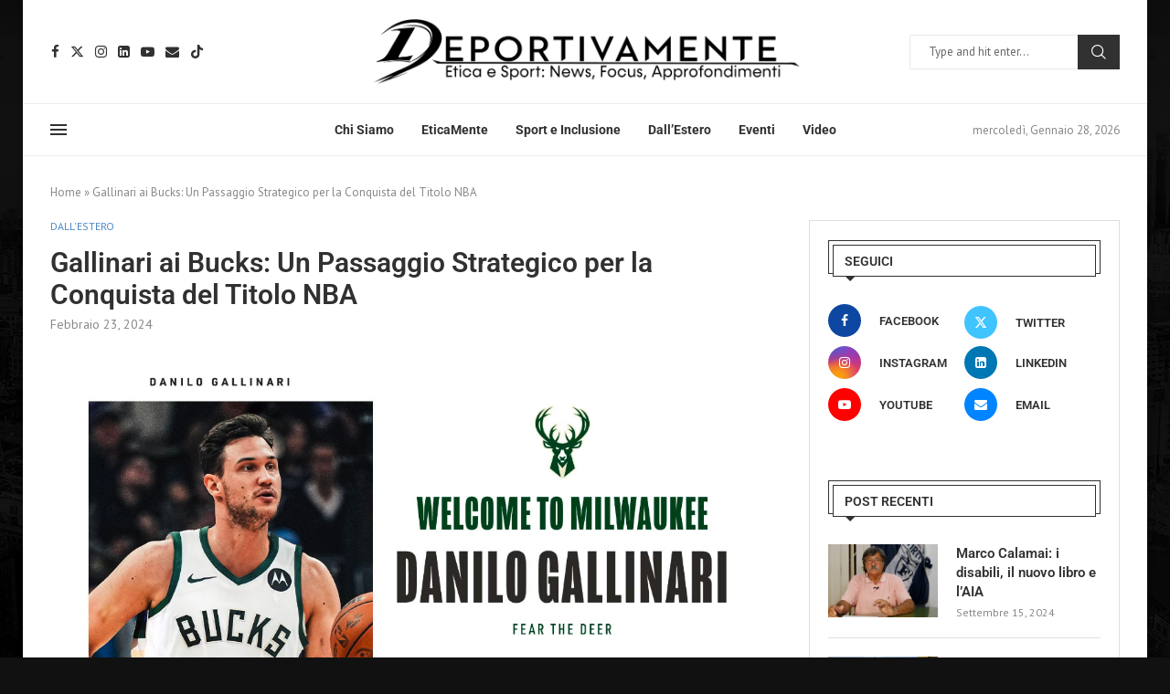

--- FILE ---
content_type: text/html; charset=UTF-8
request_url: https://deportivamente.net/gallinari-ai-bucks-un-passaggio-strategico-per-la-conquista-del-titolo-nba/
body_size: 36804
content:
<!DOCTYPE html>
<html lang="it-IT">
<head>
    <meta charset="UTF-8">
    <meta http-equiv="X-UA-Compatible" content="IE=edge">
    <meta name="viewport" content="width=device-width, initial-scale=1">
    <link rel="profile" href="http://gmpg.org/xfn/11"/>
	        <link rel="shortcut icon" href="https://deportivamente.net/wp-content/uploads/2023/10/logo_n.png"
              type="image/x-icon"/>
        <link rel="apple-touch-icon" sizes="180x180" href="https://deportivamente.net/wp-content/uploads/2023/10/logo_n.png">
	    <link rel="alternate" type="application/rss+xml" title="Deportivamente.net RSS Feed"
          href="https://deportivamente.net/feed/"/>
    <link rel="alternate" type="application/atom+xml" title="Deportivamente.net Atom Feed"
          href="https://deportivamente.net/feed/atom/"/>
    <link rel="pingback" href="https://deportivamente.net/xmlrpc.php"/>
    <!--[if lt IE 9]>
	<script src="https://deportivamente.net/wp-content/themes/soledad/js/html5.js"></script>
	<![endif]-->
	<link rel='preconnect' href='https://fonts.googleapis.com' />
<link rel='preconnect' href='https://fonts.gstatic.com' />
<meta http-equiv='x-dns-prefetch-control' content='on'>
<link rel='dns-prefetch' href='//fonts.googleapis.com' />
<link rel='dns-prefetch' href='//fonts.gstatic.com' />
<link rel='dns-prefetch' href='//s.gravatar.com' />
<link rel='dns-prefetch' href='//www.google-analytics.com' />
		<style>.penci-library-modal-btn {margin-left: 5px;background: #33ad67;vertical-align: top;font-size: 0 !important;}.penci-library-modal-btn:before {content: '';width: 16px;height: 16px;background-image: url('https://deportivamente.net/wp-content/themes/soledad/images/penci-icon.png');background-position: center;background-size: contain;background-repeat: no-repeat;}#penci-library-modal .penci-elementor-template-library-template-name {text-align: right;flex: 1 0 0%;}</style>
	<meta name='robots' content='index, follow, max-image-preview:large, max-snippet:-1, max-video-preview:-1' />

<!-- Google Tag Manager for WordPress by gtm4wp.com -->
<script data-cfasync="false" data-pagespeed-no-defer>
	var gtm4wp_datalayer_name = "dataLayer";
	var dataLayer = dataLayer || [];
</script>
<!-- End Google Tag Manager for WordPress by gtm4wp.com -->
	<!-- This site is optimized with the Yoast SEO plugin v26.8 - https://yoast.com/product/yoast-seo-wordpress/ -->
	<title>Gallinari ai Bucks: Un Passaggio Strategico per la Conquista del Titolo NBA - Deportivamente.net</title>
	<meta name="description" content="Gallinari ai Bucks: come l&#039;esperienza e il talento di Danilo Gallinari potrebbero essere decisivi per i Milwaukee Bucks nella corsa al titolo NBA." />
	<link rel="canonical" href="https://deportivamente.net/gallinari-ai-bucks-un-passaggio-strategico-per-la-conquista-del-titolo-nba/" />
	<meta property="og:locale" content="it_IT" />
	<meta property="og:type" content="article" />
	<meta property="og:title" content="Gallinari ai Bucks: Un Passaggio Strategico per la Conquista del Titolo NBA" />
	<meta property="og:description" content="Gallinari ai Bucks: come l&#039;esperienza e il talento di Danilo Gallinari potrebbero essere decisivi per i Milwaukee Bucks nella corsa al titolo NBA." />
	<meta property="og:url" content="https://deportivamente.net/gallinari-ai-bucks-un-passaggio-strategico-per-la-conquista-del-titolo-nba/" />
	<meta property="og:site_name" content="Deportivamente.net" />
	<meta property="article:published_time" content="2024-02-23T04:18:49+00:00" />
	<meta property="article:modified_time" content="2024-02-25T09:08:30+00:00" />
	<meta property="og:image" content="https://deportivamente.net/wp-content/uploads/2024/02/gallinari_bucks.jpg" />
	<meta property="og:image:width" content="1103" />
	<meta property="og:image:height" content="596" />
	<meta property="og:image:type" content="image/jpeg" />
	<meta name="author" content="La Redazione" />
	<meta name="twitter:card" content="summary_large_image" />
	<meta name="twitter:title" content="Gallinari ai Bucks: Un Passaggio Strategico per la Conquista del Titolo NBA" />
	<meta name="twitter:description" content="Gallinari ai Bucks: come l&#039;esperienza e il talento di Danilo Gallinari potrebbero essere decisivi per i Milwaukee Bucks nella corsa al titolo NBA." />
	<meta name="twitter:image" content="https://deportivamente.net/wp-content/uploads/2024/02/gallinari_bucks.jpg" />
	<meta name="twitter:label1" content="Scritto da" />
	<meta name="twitter:data1" content="La Redazione" />
	<meta name="twitter:label2" content="Tempo di lettura stimato" />
	<meta name="twitter:data2" content="2 minuti" />
	<script type="application/ld+json" class="yoast-schema-graph">{"@context":"https://schema.org","@graph":[{"@type":"Article","@id":"https://deportivamente.net/gallinari-ai-bucks-un-passaggio-strategico-per-la-conquista-del-titolo-nba/#article","isPartOf":{"@id":"https://deportivamente.net/gallinari-ai-bucks-un-passaggio-strategico-per-la-conquista-del-titolo-nba/"},"author":{"name":"La Redazione","@id":"https://deportivamente.net/#/schema/person/c82117be13b1e84c22f42ad9c2bc154a"},"headline":"Gallinari ai Bucks: Un Passaggio Strategico per la Conquista del Titolo NBA","datePublished":"2024-02-23T04:18:49+00:00","dateModified":"2024-02-25T09:08:30+00:00","mainEntityOfPage":{"@id":"https://deportivamente.net/gallinari-ai-bucks-un-passaggio-strategico-per-la-conquista-del-titolo-nba/"},"wordCount":348,"commentCount":0,"publisher":{"@id":"https://deportivamente.net/#organization"},"image":{"@id":"https://deportivamente.net/gallinari-ai-bucks-un-passaggio-strategico-per-la-conquista-del-titolo-nba/#primaryimage"},"thumbnailUrl":"https://deportivamente.net/wp-content/uploads/2024/02/gallinari_bucks.jpg","keywords":["basket","gallinari","nba"],"articleSection":["Dall'Estero"],"inLanguage":"it-IT","potentialAction":[{"@type":"CommentAction","name":"Comment","target":["https://deportivamente.net/gallinari-ai-bucks-un-passaggio-strategico-per-la-conquista-del-titolo-nba/#respond"]}]},{"@type":"WebPage","@id":"https://deportivamente.net/gallinari-ai-bucks-un-passaggio-strategico-per-la-conquista-del-titolo-nba/","url":"https://deportivamente.net/gallinari-ai-bucks-un-passaggio-strategico-per-la-conquista-del-titolo-nba/","name":"Gallinari ai Bucks: Un Passaggio Strategico per la Conquista del Titolo NBA - Deportivamente.net","isPartOf":{"@id":"https://deportivamente.net/#website"},"primaryImageOfPage":{"@id":"https://deportivamente.net/gallinari-ai-bucks-un-passaggio-strategico-per-la-conquista-del-titolo-nba/#primaryimage"},"image":{"@id":"https://deportivamente.net/gallinari-ai-bucks-un-passaggio-strategico-per-la-conquista-del-titolo-nba/#primaryimage"},"thumbnailUrl":"https://deportivamente.net/wp-content/uploads/2024/02/gallinari_bucks.jpg","datePublished":"2024-02-23T04:18:49+00:00","dateModified":"2024-02-25T09:08:30+00:00","description":"Gallinari ai Bucks: come l'esperienza e il talento di Danilo Gallinari potrebbero essere decisivi per i Milwaukee Bucks nella corsa al titolo NBA.","breadcrumb":{"@id":"https://deportivamente.net/gallinari-ai-bucks-un-passaggio-strategico-per-la-conquista-del-titolo-nba/#breadcrumb"},"inLanguage":"it-IT","potentialAction":[{"@type":"ReadAction","target":["https://deportivamente.net/gallinari-ai-bucks-un-passaggio-strategico-per-la-conquista-del-titolo-nba/"]}]},{"@type":"ImageObject","inLanguage":"it-IT","@id":"https://deportivamente.net/gallinari-ai-bucks-un-passaggio-strategico-per-la-conquista-del-titolo-nba/#primaryimage","url":"https://deportivamente.net/wp-content/uploads/2024/02/gallinari_bucks.jpg","contentUrl":"https://deportivamente.net/wp-content/uploads/2024/02/gallinari_bucks.jpg","width":1103,"height":596,"caption":"gallinari_bucks"},{"@type":"BreadcrumbList","@id":"https://deportivamente.net/gallinari-ai-bucks-un-passaggio-strategico-per-la-conquista-del-titolo-nba/#breadcrumb","itemListElement":[{"@type":"ListItem","position":1,"name":"Home","item":"https://deportivamente.net/"},{"@type":"ListItem","position":2,"name":"Gallinari ai Bucks: Un Passaggio Strategico per la Conquista del Titolo NBA"}]},{"@type":"WebSite","@id":"https://deportivamente.net/#website","url":"https://deportivamente.net/","name":"Deportivamente.net","description":"Etica dello sport: focus e approfondimenti","publisher":{"@id":"https://deportivamente.net/#organization"},"potentialAction":[{"@type":"SearchAction","target":{"@type":"EntryPoint","urlTemplate":"https://deportivamente.net/?s={search_term_string}"},"query-input":{"@type":"PropertyValueSpecification","valueRequired":true,"valueName":"search_term_string"}}],"inLanguage":"it-IT"},{"@type":"Organization","@id":"https://deportivamente.net/#organization","name":"Deportivamente.net","url":"https://deportivamente.net/","logo":{"@type":"ImageObject","inLanguage":"it-IT","@id":"https://deportivamente.net/#/schema/logo/image/","url":"https://deportivamente.net/wp-content/uploads/2023/09/logo-1.png","contentUrl":"https://deportivamente.net/wp-content/uploads/2023/09/logo-1.png","width":156,"height":40,"caption":"Deportivamente.net"},"image":{"@id":"https://deportivamente.net/#/schema/logo/image/"}},{"@type":"Person","@id":"https://deportivamente.net/#/schema/person/c82117be13b1e84c22f42ad9c2bc154a","name":"La Redazione","image":{"@type":"ImageObject","inLanguage":"it-IT","@id":"https://deportivamente.net/#/schema/person/image/","url":"https://secure.gravatar.com/avatar/700f080f14a0685ad35ab6f4bbd916a1497a05b04d6e47ec646315e3bb84b2b8?s=96&d=mm&r=g","contentUrl":"https://secure.gravatar.com/avatar/700f080f14a0685ad35ab6f4bbd916a1497a05b04d6e47ec646315e3bb84b2b8?s=96&d=mm&r=g","caption":"La Redazione"},"sameAs":["https://deportivamente.it"],"url":"https://deportivamente.net/author/admin/"}]}</script>
	<!-- / Yoast SEO plugin. -->


<link rel='dns-prefetch' href='//player.vimeo.com' />
<link rel='dns-prefetch' href='//fonts.googleapis.com' />
<link rel="alternate" type="application/rss+xml" title="Deportivamente.net &raquo; Feed" href="https://deportivamente.net/feed/" />
<link rel="alternate" type="application/rss+xml" title="Deportivamente.net &raquo; Feed dei commenti" href="https://deportivamente.net/comments/feed/" />
<link rel="alternate" type="application/rss+xml" title="Deportivamente.net &raquo; Gallinari ai Bucks: Un Passaggio Strategico per la Conquista del Titolo NBA Feed dei commenti" href="https://deportivamente.net/gallinari-ai-bucks-un-passaggio-strategico-per-la-conquista-del-titolo-nba/feed/" />
<link rel="alternate" title="oEmbed (JSON)" type="application/json+oembed" href="https://deportivamente.net/wp-json/oembed/1.0/embed?url=https%3A%2F%2Fdeportivamente.net%2Fgallinari-ai-bucks-un-passaggio-strategico-per-la-conquista-del-titolo-nba%2F" />
<link rel="alternate" title="oEmbed (XML)" type="text/xml+oembed" href="https://deportivamente.net/wp-json/oembed/1.0/embed?url=https%3A%2F%2Fdeportivamente.net%2Fgallinari-ai-bucks-un-passaggio-strategico-per-la-conquista-del-titolo-nba%2F&#038;format=xml" />
<style id='wp-img-auto-sizes-contain-inline-css' type='text/css'>
img:is([sizes=auto i],[sizes^="auto," i]){contain-intrinsic-size:3000px 1500px}
/*# sourceURL=wp-img-auto-sizes-contain-inline-css */
</style>
<style id='wp-emoji-styles-inline-css' type='text/css'>

	img.wp-smiley, img.emoji {
		display: inline !important;
		border: none !important;
		box-shadow: none !important;
		height: 1em !important;
		width: 1em !important;
		margin: 0 0.07em !important;
		vertical-align: -0.1em !important;
		background: none !important;
		padding: 0 !important;
	}
/*# sourceURL=wp-emoji-styles-inline-css */
</style>
<style id='classic-theme-styles-inline-css' type='text/css'>
/*! This file is auto-generated */
.wp-block-button__link{color:#fff;background-color:#32373c;border-radius:9999px;box-shadow:none;text-decoration:none;padding:calc(.667em + 2px) calc(1.333em + 2px);font-size:1.125em}.wp-block-file__button{background:#32373c;color:#fff;text-decoration:none}
/*# sourceURL=/wp-includes/css/classic-themes.min.css */
</style>
<link rel='stylesheet' id='activecampaign-form-block-css' href='https://deportivamente.net/wp-content/plugins/activecampaign-subscription-forms/activecampaign-form-block/build/style-index.css?ver=1763113686' type='text/css' media='all' />
<style id='global-styles-inline-css' type='text/css'>
:root{--wp--preset--aspect-ratio--square: 1;--wp--preset--aspect-ratio--4-3: 4/3;--wp--preset--aspect-ratio--3-4: 3/4;--wp--preset--aspect-ratio--3-2: 3/2;--wp--preset--aspect-ratio--2-3: 2/3;--wp--preset--aspect-ratio--16-9: 16/9;--wp--preset--aspect-ratio--9-16: 9/16;--wp--preset--color--black: #000000;--wp--preset--color--cyan-bluish-gray: #abb8c3;--wp--preset--color--white: #ffffff;--wp--preset--color--pale-pink: #f78da7;--wp--preset--color--vivid-red: #cf2e2e;--wp--preset--color--luminous-vivid-orange: #ff6900;--wp--preset--color--luminous-vivid-amber: #fcb900;--wp--preset--color--light-green-cyan: #7bdcb5;--wp--preset--color--vivid-green-cyan: #00d084;--wp--preset--color--pale-cyan-blue: #8ed1fc;--wp--preset--color--vivid-cyan-blue: #0693e3;--wp--preset--color--vivid-purple: #9b51e0;--wp--preset--gradient--vivid-cyan-blue-to-vivid-purple: linear-gradient(135deg,rgb(6,147,227) 0%,rgb(155,81,224) 100%);--wp--preset--gradient--light-green-cyan-to-vivid-green-cyan: linear-gradient(135deg,rgb(122,220,180) 0%,rgb(0,208,130) 100%);--wp--preset--gradient--luminous-vivid-amber-to-luminous-vivid-orange: linear-gradient(135deg,rgb(252,185,0) 0%,rgb(255,105,0) 100%);--wp--preset--gradient--luminous-vivid-orange-to-vivid-red: linear-gradient(135deg,rgb(255,105,0) 0%,rgb(207,46,46) 100%);--wp--preset--gradient--very-light-gray-to-cyan-bluish-gray: linear-gradient(135deg,rgb(238,238,238) 0%,rgb(169,184,195) 100%);--wp--preset--gradient--cool-to-warm-spectrum: linear-gradient(135deg,rgb(74,234,220) 0%,rgb(151,120,209) 20%,rgb(207,42,186) 40%,rgb(238,44,130) 60%,rgb(251,105,98) 80%,rgb(254,248,76) 100%);--wp--preset--gradient--blush-light-purple: linear-gradient(135deg,rgb(255,206,236) 0%,rgb(152,150,240) 100%);--wp--preset--gradient--blush-bordeaux: linear-gradient(135deg,rgb(254,205,165) 0%,rgb(254,45,45) 50%,rgb(107,0,62) 100%);--wp--preset--gradient--luminous-dusk: linear-gradient(135deg,rgb(255,203,112) 0%,rgb(199,81,192) 50%,rgb(65,88,208) 100%);--wp--preset--gradient--pale-ocean: linear-gradient(135deg,rgb(255,245,203) 0%,rgb(182,227,212) 50%,rgb(51,167,181) 100%);--wp--preset--gradient--electric-grass: linear-gradient(135deg,rgb(202,248,128) 0%,rgb(113,206,126) 100%);--wp--preset--gradient--midnight: linear-gradient(135deg,rgb(2,3,129) 0%,rgb(40,116,252) 100%);--wp--preset--font-size--small: 12px;--wp--preset--font-size--medium: 20px;--wp--preset--font-size--large: 32px;--wp--preset--font-size--x-large: 42px;--wp--preset--font-size--normal: 14px;--wp--preset--font-size--huge: 42px;--wp--preset--spacing--20: 0.44rem;--wp--preset--spacing--30: 0.67rem;--wp--preset--spacing--40: 1rem;--wp--preset--spacing--50: 1.5rem;--wp--preset--spacing--60: 2.25rem;--wp--preset--spacing--70: 3.38rem;--wp--preset--spacing--80: 5.06rem;--wp--preset--shadow--natural: 6px 6px 9px rgba(0, 0, 0, 0.2);--wp--preset--shadow--deep: 12px 12px 50px rgba(0, 0, 0, 0.4);--wp--preset--shadow--sharp: 6px 6px 0px rgba(0, 0, 0, 0.2);--wp--preset--shadow--outlined: 6px 6px 0px -3px rgb(255, 255, 255), 6px 6px rgb(0, 0, 0);--wp--preset--shadow--crisp: 6px 6px 0px rgb(0, 0, 0);}:where(.is-layout-flex){gap: 0.5em;}:where(.is-layout-grid){gap: 0.5em;}body .is-layout-flex{display: flex;}.is-layout-flex{flex-wrap: wrap;align-items: center;}.is-layout-flex > :is(*, div){margin: 0;}body .is-layout-grid{display: grid;}.is-layout-grid > :is(*, div){margin: 0;}:where(.wp-block-columns.is-layout-flex){gap: 2em;}:where(.wp-block-columns.is-layout-grid){gap: 2em;}:where(.wp-block-post-template.is-layout-flex){gap: 1.25em;}:where(.wp-block-post-template.is-layout-grid){gap: 1.25em;}.has-black-color{color: var(--wp--preset--color--black) !important;}.has-cyan-bluish-gray-color{color: var(--wp--preset--color--cyan-bluish-gray) !important;}.has-white-color{color: var(--wp--preset--color--white) !important;}.has-pale-pink-color{color: var(--wp--preset--color--pale-pink) !important;}.has-vivid-red-color{color: var(--wp--preset--color--vivid-red) !important;}.has-luminous-vivid-orange-color{color: var(--wp--preset--color--luminous-vivid-orange) !important;}.has-luminous-vivid-amber-color{color: var(--wp--preset--color--luminous-vivid-amber) !important;}.has-light-green-cyan-color{color: var(--wp--preset--color--light-green-cyan) !important;}.has-vivid-green-cyan-color{color: var(--wp--preset--color--vivid-green-cyan) !important;}.has-pale-cyan-blue-color{color: var(--wp--preset--color--pale-cyan-blue) !important;}.has-vivid-cyan-blue-color{color: var(--wp--preset--color--vivid-cyan-blue) !important;}.has-vivid-purple-color{color: var(--wp--preset--color--vivid-purple) !important;}.has-black-background-color{background-color: var(--wp--preset--color--black) !important;}.has-cyan-bluish-gray-background-color{background-color: var(--wp--preset--color--cyan-bluish-gray) !important;}.has-white-background-color{background-color: var(--wp--preset--color--white) !important;}.has-pale-pink-background-color{background-color: var(--wp--preset--color--pale-pink) !important;}.has-vivid-red-background-color{background-color: var(--wp--preset--color--vivid-red) !important;}.has-luminous-vivid-orange-background-color{background-color: var(--wp--preset--color--luminous-vivid-orange) !important;}.has-luminous-vivid-amber-background-color{background-color: var(--wp--preset--color--luminous-vivid-amber) !important;}.has-light-green-cyan-background-color{background-color: var(--wp--preset--color--light-green-cyan) !important;}.has-vivid-green-cyan-background-color{background-color: var(--wp--preset--color--vivid-green-cyan) !important;}.has-pale-cyan-blue-background-color{background-color: var(--wp--preset--color--pale-cyan-blue) !important;}.has-vivid-cyan-blue-background-color{background-color: var(--wp--preset--color--vivid-cyan-blue) !important;}.has-vivid-purple-background-color{background-color: var(--wp--preset--color--vivid-purple) !important;}.has-black-border-color{border-color: var(--wp--preset--color--black) !important;}.has-cyan-bluish-gray-border-color{border-color: var(--wp--preset--color--cyan-bluish-gray) !important;}.has-white-border-color{border-color: var(--wp--preset--color--white) !important;}.has-pale-pink-border-color{border-color: var(--wp--preset--color--pale-pink) !important;}.has-vivid-red-border-color{border-color: var(--wp--preset--color--vivid-red) !important;}.has-luminous-vivid-orange-border-color{border-color: var(--wp--preset--color--luminous-vivid-orange) !important;}.has-luminous-vivid-amber-border-color{border-color: var(--wp--preset--color--luminous-vivid-amber) !important;}.has-light-green-cyan-border-color{border-color: var(--wp--preset--color--light-green-cyan) !important;}.has-vivid-green-cyan-border-color{border-color: var(--wp--preset--color--vivid-green-cyan) !important;}.has-pale-cyan-blue-border-color{border-color: var(--wp--preset--color--pale-cyan-blue) !important;}.has-vivid-cyan-blue-border-color{border-color: var(--wp--preset--color--vivid-cyan-blue) !important;}.has-vivid-purple-border-color{border-color: var(--wp--preset--color--vivid-purple) !important;}.has-vivid-cyan-blue-to-vivid-purple-gradient-background{background: var(--wp--preset--gradient--vivid-cyan-blue-to-vivid-purple) !important;}.has-light-green-cyan-to-vivid-green-cyan-gradient-background{background: var(--wp--preset--gradient--light-green-cyan-to-vivid-green-cyan) !important;}.has-luminous-vivid-amber-to-luminous-vivid-orange-gradient-background{background: var(--wp--preset--gradient--luminous-vivid-amber-to-luminous-vivid-orange) !important;}.has-luminous-vivid-orange-to-vivid-red-gradient-background{background: var(--wp--preset--gradient--luminous-vivid-orange-to-vivid-red) !important;}.has-very-light-gray-to-cyan-bluish-gray-gradient-background{background: var(--wp--preset--gradient--very-light-gray-to-cyan-bluish-gray) !important;}.has-cool-to-warm-spectrum-gradient-background{background: var(--wp--preset--gradient--cool-to-warm-spectrum) !important;}.has-blush-light-purple-gradient-background{background: var(--wp--preset--gradient--blush-light-purple) !important;}.has-blush-bordeaux-gradient-background{background: var(--wp--preset--gradient--blush-bordeaux) !important;}.has-luminous-dusk-gradient-background{background: var(--wp--preset--gradient--luminous-dusk) !important;}.has-pale-ocean-gradient-background{background: var(--wp--preset--gradient--pale-ocean) !important;}.has-electric-grass-gradient-background{background: var(--wp--preset--gradient--electric-grass) !important;}.has-midnight-gradient-background{background: var(--wp--preset--gradient--midnight) !important;}.has-small-font-size{font-size: var(--wp--preset--font-size--small) !important;}.has-medium-font-size{font-size: var(--wp--preset--font-size--medium) !important;}.has-large-font-size{font-size: var(--wp--preset--font-size--large) !important;}.has-x-large-font-size{font-size: var(--wp--preset--font-size--x-large) !important;}
:where(.wp-block-post-template.is-layout-flex){gap: 1.25em;}:where(.wp-block-post-template.is-layout-grid){gap: 1.25em;}
:where(.wp-block-term-template.is-layout-flex){gap: 1.25em;}:where(.wp-block-term-template.is-layout-grid){gap: 1.25em;}
:where(.wp-block-columns.is-layout-flex){gap: 2em;}:where(.wp-block-columns.is-layout-grid){gap: 2em;}
:root :where(.wp-block-pullquote){font-size: 1.5em;line-height: 1.6;}
/*# sourceURL=global-styles-inline-css */
</style>
<link rel='stylesheet' id='penci-fonts-css' href='https://fonts.googleapis.com/css?family=Roboto%3A300%2C300italic%2C400%2C400italic%2C500%2C500italic%2C700%2C700italic%2C800%2C800italic%7CPT+Sans%3A300%2C300italic%2C400%2C400italic%2C500%2C500italic%2C700%2C700italic%2C800%2C800italic%7COxygen+Mono%3A300%2C300italic%2C400%2C400italic%2C500%2C500italic%2C600%2C600italic%2C700%2C700italic%2C800%2C800italic%26subset%3Dlatin%2Ccyrillic%2Ccyrillic-ext%2Cgreek%2Cgreek-ext%2Clatin-ext&#038;display=swap&#038;ver=8.4.2' type='text/css' media='all' />
<link rel='stylesheet' id='penci-main-style-css' href='https://deportivamente.net/wp-content/themes/soledad/main.css?ver=8.4.2' type='text/css' media='all' />
<link rel='stylesheet' id='penci-font-awesomeold-css' href='https://deportivamente.net/wp-content/themes/soledad/css/font-awesome.4.7.0.swap.min.css?ver=4.7.0' type='text/css' media='all' />
<link rel='stylesheet' id='penci_icon-css' href='https://deportivamente.net/wp-content/themes/soledad/css/penci-icon.css?ver=8.4.2' type='text/css' media='all' />
<link rel='stylesheet' id='penci_style-css' href='https://deportivamente.net/wp-content/themes/soledad/style.css?ver=8.4.2' type='text/css' media='all' />
<link rel='stylesheet' id='penci_social_counter-css' href='https://deportivamente.net/wp-content/themes/soledad/css/social-counter.css?ver=8.4.2' type='text/css' media='all' />
<link rel='stylesheet' id='penci-header-builder-fonts-css' href='https://fonts.googleapis.com/css?family=-apple-system%3A300%2C300italic%2C400%2C400italic%2C500%2C500italic%2C700%2C700italic%2C800%2C800italic%7CAdvent+Pro%3A300%2C300italic%2C400%2C400italic%2C500%2C500italic%2C600%2C600italic%2C700%2C700italic%2C800%2C800italic%26subset%3Dlatin%2Ccyrillic%2Ccyrillic-ext%2Cgreek%2Cgreek-ext%2Clatin-ext&#038;display=swap&#038;ver=8.4.2' type='text/css' media='all' />
<link rel='stylesheet' id='elementor-icons-css' href='https://deportivamente.net/wp-content/plugins/elementor/assets/lib/eicons/css/elementor-icons.min.css?ver=5.46.0' type='text/css' media='all' />
<link rel='stylesheet' id='elementor-frontend-css' href='https://deportivamente.net/wp-content/plugins/elementor/assets/css/frontend.min.css?ver=3.34.3' type='text/css' media='all' />
<link rel='stylesheet' id='elementor-post-30-css' href='https://deportivamente.net/wp-content/uploads/elementor/css/post-30.css?ver=1769464094' type='text/css' media='all' />
<link rel='stylesheet' id='elementor-post-3038-css' href='https://deportivamente.net/wp-content/uploads/elementor/css/post-3038.css?ver=1769552485' type='text/css' media='all' />
<link rel='stylesheet' id='elementor-post-767-css' href='https://deportivamente.net/wp-content/uploads/elementor/css/post-767.css?ver=1769464095' type='text/css' media='all' />
<link rel='stylesheet' id='elementor-gf-local-roboto-css' href='https://deportivamente.net/wp-content/uploads/elementor/google-fonts/css/roboto.css?ver=1742248097' type='text/css' media='all' />
<link rel='stylesheet' id='elementor-gf-local-robotoslab-css' href='https://deportivamente.net/wp-content/uploads/elementor/google-fonts/css/robotoslab.css?ver=1742248098' type='text/css' media='all' />
<link rel='stylesheet' id='elementor-icons-shared-0-css' href='https://deportivamente.net/wp-content/plugins/elementor/assets/lib/font-awesome/css/fontawesome.min.css?ver=5.15.3' type='text/css' media='all' />
<link rel='stylesheet' id='elementor-icons-fa-brands-css' href='https://deportivamente.net/wp-content/plugins/elementor/assets/lib/font-awesome/css/brands.min.css?ver=5.15.3' type='text/css' media='all' />
<link rel='stylesheet' id='elementor-icons-fa-solid-css' href='https://deportivamente.net/wp-content/plugins/elementor/assets/lib/font-awesome/css/solid.min.css?ver=5.15.3' type='text/css' media='all' />
<script type="text/javascript" src="https://deportivamente.net/wp-includes/js/jquery/jquery.min.js?ver=3.7.1" id="jquery-core-js"></script>
<script type="text/javascript" src="https://deportivamente.net/wp-includes/js/jquery/jquery-migrate.min.js?ver=3.4.1" id="jquery-migrate-js"></script>
<link rel="https://api.w.org/" href="https://deportivamente.net/wp-json/" /><link rel="alternate" title="JSON" type="application/json" href="https://deportivamente.net/wp-json/wp/v2/posts/3038" /><link rel="EditURI" type="application/rsd+xml" title="RSD" href="https://deportivamente.net/xmlrpc.php?rsd" />
<meta name="generator" content="WordPress 6.9" />
<link rel='shortlink' href='https://deportivamente.net/?p=3038' />
<meta name="cdp-version" content="1.5.0" />
<!-- Google Tag Manager for WordPress by gtm4wp.com -->
<!-- GTM Container placement set to automatic -->
<script data-cfasync="false" data-pagespeed-no-defer type="text/javascript">
	var dataLayer_content = {"pagePostType":"post","pagePostType2":"single-post","pageCategory":["dallestero"],"pageAttributes":["basket","gallinari","nba"],"pagePostAuthor":"La Redazione"};
	dataLayer.push( dataLayer_content );
</script>
<script data-cfasync="false" data-pagespeed-no-defer type="text/javascript">
(function(w,d,s,l,i){w[l]=w[l]||[];w[l].push({'gtm.start':
new Date().getTime(),event:'gtm.js'});var f=d.getElementsByTagName(s)[0],
j=d.createElement(s),dl=l!='dataLayer'?'&l='+l:'';j.async=true;j.src=
'//www.googletagmanager.com/gtm.js?id='+i+dl;f.parentNode.insertBefore(j,f);
})(window,document,'script','dataLayer','GTM-NHCJ8LWM');
</script>
<!-- End Google Tag Manager for WordPress by gtm4wp.com --><style id="penci-custom-style" type="text/css">body{ --pcbg-cl: #fff; --pctext-cl: #313131; --pcborder-cl: #dedede; --pcheading-cl: #313131; --pcmeta-cl: #888888; --pcaccent-cl: #6eb48c; --pcbody-font: 'PT Serif', serif; --pchead-font: 'Raleway', sans-serif; --pchead-wei: bold; --pcava_bdr:10px; } .single.penci-body-single-style-5 #header, .single.penci-body-single-style-6 #header, .single.penci-body-single-style-10 #header, .single.penci-body-single-style-5 .pc-wrapbuilder-header, .single.penci-body-single-style-6 .pc-wrapbuilder-header, .single.penci-body-single-style-10 .pc-wrapbuilder-header { --pchd-mg: 40px; } .fluid-width-video-wrapper > div { position: absolute; left: 0; right: 0; top: 0; width: 100%; height: 100%; } .yt-video-place { position: relative; text-align: center; } .yt-video-place.embed-responsive .start-video { display: block; top: 0; left: 0; bottom: 0; right: 0; position: absolute; transform: none; } .yt-video-place.embed-responsive .start-video img { margin: 0; padding: 0; top: 50%; display: inline-block; position: absolute; left: 50%; transform: translate(-50%, -50%); width: 68px; height: auto; } .mfp-bg { top: 0; left: 0; width: 100%; height: 100%; z-index: 9999999; overflow: hidden; position: fixed; background: #0b0b0b; opacity: .8; filter: alpha(opacity=80) } .mfp-wrap { top: 0; left: 0; width: 100%; height: 100%; z-index: 9999999; position: fixed; outline: none !important; -webkit-backface-visibility: hidden } body { --pchead-font: 'Roboto', sans-serif; } body { --pcbody-font: 'PT Sans', sans-serif; } p{ line-height: 1.8; } .header-slogan .header-slogan-text{ font-family: 'Oxygen Mono'; } .penci-hide-tagupdated{ display: none !important; } body, .widget ul li a{ font-size: 18px; } .widget ul li, .post-entry, p, .post-entry p { font-size: 18px; line-height: 1.8; } body { --pchead-wei: 600; } .featured-area .penci-image-holder, .featured-area .penci-slider4-overlay, .featured-area .penci-slide-overlay .overlay-link, .featured-style-29 .featured-slider-overlay, .penci-slider38-overlay{ border-radius: ; -webkit-border-radius: ; } .penci-featured-content-right:before{ border-top-right-radius: ; border-bottom-right-radius: ; } .penci-flat-overlay .penci-slide-overlay .penci-mag-featured-content:before{ border-bottom-left-radius: ; border-bottom-right-radius: ; } .container-single .post-image{ border-radius: ; -webkit-border-radius: ; } .penci-mega-thumbnail .penci-image-holder{ border-radius: ; -webkit-border-radius: ; } body.penci-body-boxed { background-color:#111111; } body.penci-body-boxed { background-image: url(https://deportivamente.net/wp-content/uploads/2023/10/bg.jpg); } #logo a { max-width:2000px; width: 100%; } @media only screen and (max-width: 960px) and (min-width: 768px){ #logo img{ max-width: 100%; } } @media only screen and (min-width: 1170px){.inner-header #logo img{ width: auto; height:600px; }} body{ --pcaccent-cl: #4b88ca; } .penci-menuhbg-toggle:hover .lines-button:after, .penci-menuhbg-toggle:hover .penci-lines:before, .penci-menuhbg-toggle:hover .penci-lines:after,.tags-share-box.tags-share-box-s2 .post-share-plike,.penci-video_playlist .penci-playlist-title,.pencisc-column-2.penci-video_playlist .penci-video-nav .playlist-panel-item, .pencisc-column-1.penci-video_playlist .penci-video-nav .playlist-panel-item,.penci-video_playlist .penci-custom-scroll::-webkit-scrollbar-thumb, .pencisc-button, .post-entry .pencisc-button, .penci-dropcap-box, .penci-dropcap-circle, .penci-login-register input[type="submit"]:hover, .penci-ld .penci-ldin:before, .penci-ldspinner > div{ background: #4b88ca; } a, .post-entry .penci-portfolio-filter ul li a:hover, .penci-portfolio-filter ul li a:hover, .penci-portfolio-filter ul li.active a, .post-entry .penci-portfolio-filter ul li.active a, .penci-countdown .countdown-amount, .archive-box h1, .post-entry a, .container.penci-breadcrumb span a:hover,.container.penci-breadcrumb a:hover, .post-entry blockquote:before, .post-entry blockquote cite, .post-entry blockquote .author, .wpb_text_column blockquote:before, .wpb_text_column blockquote cite, .wpb_text_column blockquote .author, .penci-pagination a:hover, ul.penci-topbar-menu > li a:hover, div.penci-topbar-menu > ul > li a:hover, .penci-recipe-heading a.penci-recipe-print,.penci-review-metas .penci-review-btnbuy, .main-nav-social a:hover, .widget-social .remove-circle a:hover i, .penci-recipe-index .cat > a.penci-cat-name, #bbpress-forums li.bbp-body ul.forum li.bbp-forum-info a:hover, #bbpress-forums li.bbp-body ul.topic li.bbp-topic-title a:hover, #bbpress-forums li.bbp-body ul.forum li.bbp-forum-info .bbp-forum-content a, #bbpress-forums li.bbp-body ul.topic p.bbp-topic-meta a, #bbpress-forums .bbp-breadcrumb a:hover, #bbpress-forums .bbp-forum-freshness a:hover, #bbpress-forums .bbp-topic-freshness a:hover, #buddypress ul.item-list li div.item-title a, #buddypress ul.item-list li h4 a, #buddypress .activity-header a:first-child, #buddypress .comment-meta a:first-child, #buddypress .acomment-meta a:first-child, div.bbp-template-notice a:hover, .penci-menu-hbg .menu li a .indicator:hover, .penci-menu-hbg .menu li a:hover, #sidebar-nav .menu li a:hover, .penci-rlt-popup .rltpopup-meta .rltpopup-title:hover, .penci-video_playlist .penci-video-playlist-item .penci-video-title:hover, .penci_list_shortcode li:before, .penci-dropcap-box-outline, .penci-dropcap-circle-outline, .penci-dropcap-regular, .penci-dropcap-bold{ color: #4b88ca; } .penci-home-popular-post ul.slick-dots li button:hover, .penci-home-popular-post ul.slick-dots li.slick-active button, .post-entry blockquote .author span:after, .error-image:after, .error-404 .go-back-home a:after, .penci-header-signup-form, .woocommerce span.onsale, .woocommerce #respond input#submit:hover, .woocommerce a.button:hover, .woocommerce button.button:hover, .woocommerce input.button:hover, .woocommerce nav.woocommerce-pagination ul li span.current, .woocommerce div.product .entry-summary div[itemprop="description"]:before, .woocommerce div.product .entry-summary div[itemprop="description"] blockquote .author span:after, .woocommerce div.product .woocommerce-tabs #tab-description blockquote .author span:after, .woocommerce #respond input#submit.alt:hover, .woocommerce a.button.alt:hover, .woocommerce button.button.alt:hover, .woocommerce input.button.alt:hover, .pcheader-icon.shoping-cart-icon > a > span, #penci-demobar .buy-button, #penci-demobar .buy-button:hover, .penci-recipe-heading a.penci-recipe-print:hover,.penci-review-metas .penci-review-btnbuy:hover, .penci-review-process span, .penci-review-score-total, #navigation.menu-style-2 ul.menu ul.sub-menu:before, #navigation.menu-style-2 .menu ul ul.sub-menu:before, .penci-go-to-top-floating, .post-entry.blockquote-style-2 blockquote:before, #bbpress-forums #bbp-search-form .button, #bbpress-forums #bbp-search-form .button:hover, .wrapper-boxed .bbp-pagination-links span.current, #bbpress-forums #bbp_reply_submit:hover, #bbpress-forums #bbp_topic_submit:hover,#main .bbp-login-form .bbp-submit-wrapper button[type="submit"]:hover, #buddypress .dir-search input[type=submit], #buddypress .groups-members-search input[type=submit], #buddypress button:hover, #buddypress a.button:hover, #buddypress a.button:focus, #buddypress input[type=button]:hover, #buddypress input[type=reset]:hover, #buddypress ul.button-nav li a:hover, #buddypress ul.button-nav li.current a, #buddypress div.generic-button a:hover, #buddypress .comment-reply-link:hover, #buddypress input[type=submit]:hover, #buddypress div.pagination .pagination-links .current, #buddypress div.item-list-tabs ul li.selected a, #buddypress div.item-list-tabs ul li.current a, #buddypress div.item-list-tabs ul li a:hover, #buddypress table.notifications thead tr, #buddypress table.notifications-settings thead tr, #buddypress table.profile-settings thead tr, #buddypress table.profile-fields thead tr, #buddypress table.wp-profile-fields thead tr, #buddypress table.messages-notices thead tr, #buddypress table.forum thead tr, #buddypress input[type=submit] { background-color: #4b88ca; } .penci-pagination ul.page-numbers li span.current, #comments_pagination span { color: #fff; background: #4b88ca; border-color: #4b88ca; } .footer-instagram h4.footer-instagram-title > span:before, .woocommerce nav.woocommerce-pagination ul li span.current, .penci-pagination.penci-ajax-more a.penci-ajax-more-button:hover, .penci-recipe-heading a.penci-recipe-print:hover,.penci-review-metas .penci-review-btnbuy:hover, .home-featured-cat-content.style-14 .magcat-padding:before, .wrapper-boxed .bbp-pagination-links span.current, #buddypress .dir-search input[type=submit], #buddypress .groups-members-search input[type=submit], #buddypress button:hover, #buddypress a.button:hover, #buddypress a.button:focus, #buddypress input[type=button]:hover, #buddypress input[type=reset]:hover, #buddypress ul.button-nav li a:hover, #buddypress ul.button-nav li.current a, #buddypress div.generic-button a:hover, #buddypress .comment-reply-link:hover, #buddypress input[type=submit]:hover, #buddypress div.pagination .pagination-links .current, #buddypress input[type=submit], form.pc-searchform.penci-hbg-search-form input.search-input:hover, form.pc-searchform.penci-hbg-search-form input.search-input:focus, .penci-dropcap-box-outline, .penci-dropcap-circle-outline { border-color: #4b88ca; } .woocommerce .woocommerce-error, .woocommerce .woocommerce-info, .woocommerce .woocommerce-message { border-top-color: #4b88ca; } .penci-slider ol.penci-control-nav li a.penci-active, .penci-slider ol.penci-control-nav li a:hover, .penci-related-carousel .owl-dot.active span, .penci-owl-carousel-slider .owl-dot.active span{ border-color: #4b88ca; background-color: #4b88ca; } .woocommerce .woocommerce-message:before, .woocommerce form.checkout table.shop_table .order-total .amount, .woocommerce ul.products li.product .price ins, .woocommerce ul.products li.product .price, .woocommerce div.product p.price ins, .woocommerce div.product span.price ins, .woocommerce div.product p.price, .woocommerce div.product .entry-summary div[itemprop="description"] blockquote:before, .woocommerce div.product .woocommerce-tabs #tab-description blockquote:before, .woocommerce div.product .entry-summary div[itemprop="description"] blockquote cite, .woocommerce div.product .entry-summary div[itemprop="description"] blockquote .author, .woocommerce div.product .woocommerce-tabs #tab-description blockquote cite, .woocommerce div.product .woocommerce-tabs #tab-description blockquote .author, .woocommerce div.product .product_meta > span a:hover, .woocommerce div.product .woocommerce-tabs ul.tabs li.active, .woocommerce ul.cart_list li .amount, .woocommerce ul.product_list_widget li .amount, .woocommerce table.shop_table td.product-name a:hover, .woocommerce table.shop_table td.product-price span, .woocommerce table.shop_table td.product-subtotal span, .woocommerce-cart .cart-collaterals .cart_totals table td .amount, .woocommerce .woocommerce-info:before, .woocommerce div.product span.price, .penci-container-inside.penci-breadcrumb span a:hover,.penci-container-inside.penci-breadcrumb a:hover { color: #4b88ca; } .standard-content .penci-more-link.penci-more-link-button a.more-link, .penci-readmore-btn.penci-btn-make-button a, .penci-featured-cat-seemore.penci-btn-make-button a{ background-color: #4b88ca; color: #fff; } .penci-vernav-toggle:before{ border-top-color: #4b88ca; color: #fff; } #penci-login-popup:before{ opacity: ; } .penci-header-signup-form { padding-top: px; padding-bottom: px; } .penci-slide-overlay .overlay-link, .penci-slider38-overlay, .penci-flat-overlay .penci-slide-overlay .penci-mag-featured-content:before { opacity: ; } .penci-item-mag:hover .penci-slide-overlay .overlay-link, .featured-style-38 .item:hover .penci-slider38-overlay, .penci-flat-overlay .penci-item-mag:hover .penci-slide-overlay .penci-mag-featured-content:before { opacity: ; } .penci-featured-content .featured-slider-overlay { opacity: ; } .featured-style-29 .featured-slider-overlay { opacity: ; } .penci-grid li .item h2 a, .penci-masonry .item-masonry h2 a, .grid-mixed .mixed-detail h2 a, .overlay-header-box .overlay-title a { text-transform: none; } .penci-grid li .item h2 a, .penci-masonry .item-masonry h2 a { } .penci-grid .cat a.penci-cat-name, .penci-masonry .cat a.penci-cat-name, .penci-featured-infor .cat a.penci-cat-name, .grid-mixed .cat a.penci-cat-name, .overlay-header-box .cat a.penci-cat-name { text-transform: uppercase; } .penci-grid li.typography-style .overlay-typography { opacity: ; } .penci-grid li.typography-style:hover .overlay-typography { opacity: ; } .penci-featured-infor .cat > a.penci-cat-name, .penci-standard-cat .cat > a.penci-cat-name, .grid-header-box .cat > a.penci-cat-name, .header-list-style .cat > a.penci-cat-name, .overlay-header-box .cat > a.penci-cat-name, .inner-boxed-2 .cat > a.penci-cat-name, .main-typography .cat > a.penci-cat-name{ font-size: 12px; } .penci-grid li .item h2 a, .penci-masonry .item-masonry h2 a{font-size:21px;} .grid-post-box-meta, .overlay-header-box .overlay-author, .penci-post-box-meta .penci-box-meta, .header-standard .author-post{ font-size: 12px; } .item-content p, .standard-content .standard-post-entry, .standard-content .standard-post-entry p{ font-size: 16px; } .penci-sidebar-content.pcsb-boxed-widget .widget.widget_custom_html{ padding: 0; border: none; background: none; } #footer-copyright * { font-size: 13px; } #footer-copyright * { font-style: normal; } .penci-header-wrap .pcscrollbar,.pencihd-iscroll-bar { --pcaccent-cl: #1e73be; } .container-single .single-post-title { text-transform: none; } @media only screen and (min-width: 769px){ .container-single .single-post-title { font-size: 30px; } } .post-entry blockquote.wp-block-quote p, .wpb_text_column blockquote.wp-block-quote p, .post-entry blockquote, .post-entry blockquote p, .wpb_text_column blockquote, .wpb_text_column blockquote p, .woocommerce .page-description blockquote, .woocommerce .page-description blockquote p{ font-size: 21px; } .author-content h5{ font-size: 16px; } .post-pagination span{ font-size: 13px; } .post-pagination h5{ font-size: 15px; } .post-related .item-related h3 a{ font-size: 16px; } .container-single .single-post-title { } .container-single .cat a.penci-cat-name { text-transform: uppercase; } .list-post .header-list-style:after, .grid-header-box:after, .penci-overlay-over .overlay-header-box:after, .home-featured-cat-content .first-post .magcat-detail .mag-header:after { content: none; } .list-post .header-list-style, .grid-header-box, .penci-overlay-over .overlay-header-box, .home-featured-cat-content .first-post .magcat-detail .mag-header{ padding-bottom: 0; } .penci-single-style-6 .single-breadcrumb, .penci-single-style-5 .single-breadcrumb, .penci-single-style-4 .single-breadcrumb, .penci-single-style-3 .single-breadcrumb, .penci-single-style-9 .single-breadcrumb, .penci-single-style-7 .single-breadcrumb{ text-align: left; } .container-single .header-standard, .container-single .post-box-meta-single { text-align: left; } .rtl .container-single .header-standard,.rtl .container-single .post-box-meta-single { text-align: right; } .container-single .post-pagination h5 { text-transform: none; } #respond h3.comment-reply-title span:before, #respond h3.comment-reply-title span:after, .post-box-title:before, .post-box-title:after { content: none; display: none; } .container-single .item-related h3 a { text-transform: none; } .home-featured-cat-content .mag-photo .mag-overlay-photo { opacity: ; } .home-featured-cat-content .mag-photo:hover .mag-overlay-photo { opacity: ; } .inner-item-portfolio:hover .penci-portfolio-thumbnail a:after { opacity: ; } .penci-menuhbg-toggle { width: 18px; } .penci-menuhbg-toggle .penci-menuhbg-inner { height: 18px; } .penci-menuhbg-toggle .penci-lines, .penci-menuhbg-wapper{ width: 18px; } .penci-menuhbg-toggle .lines-button{ top: 8px; } .penci-menuhbg-toggle .penci-lines:before{ top: 5px; } .penci-menuhbg-toggle .penci-lines:after{ top: -5px; } .penci-menuhbg-toggle:hover .lines-button:after, .penci-menuhbg-toggle:hover .penci-lines:before, .penci-menuhbg-toggle:hover .penci-lines:after{ transform: translateX(28px); } .penci-menuhbg-toggle .lines-button.penci-hover-effect{ left: -28px; } .penci-menu-hbg-inner .penci-hbg_sitetitle{ font-size: 18px; } .penci-menu-hbg-inner .penci-hbg_desc{ font-size: 14px; } .penci-hbg-logo img{ max-width: 150px; }.penci-menu-hbg{ width: 330px; }.penci-menu-hbg.penci-menu-hbg-left{ transform: translateX(-330px); -webkit-transform: translateX(-330px); -moz-transform: translateX(-330px); }.penci-menu-hbg.penci-menu-hbg-right{ transform: translateX(330px); -webkit-transform: translateX(330px); -moz-transform: translateX(330px); }.penci-menuhbg-open .penci-menu-hbg.penci-menu-hbg-left, .penci-vernav-poleft.penci-menuhbg-open .penci-vernav-toggle{ left: 330px; }@media only screen and (min-width: 961px) { .penci-vernav-enable.penci-vernav-poleft .wrapper-boxed, .penci-vernav-enable.penci-vernav-poleft .pencipdc_podcast.pencipdc_dock_player{ padding-left: 330px; } .penci-vernav-enable.penci-vernav-poright .wrapper-boxed, .penci-vernav-enable.penci-vernav-poright .pencipdc_podcast.pencipdc_dock_player{ padding-right: 330px; } .penci-vernav-enable .is-sticky #navigation{ width: calc(100% - 330px); } }@media only screen and (min-width: 961px) { .penci-vernav-enable .penci_is_nosidebar .wp-block-image.alignfull, .penci-vernav-enable .penci_is_nosidebar .wp-block-cover-image.alignfull, .penci-vernav-enable .penci_is_nosidebar .wp-block-cover.alignfull, .penci-vernav-enable .penci_is_nosidebar .wp-block-gallery.alignfull, .penci-vernav-enable .penci_is_nosidebar .alignfull{ margin-left: calc(50% - 50vw + 165px); width: calc(100vw - 330px); } }.penci-vernav-poright.penci-menuhbg-open .penci-vernav-toggle{ right: 330px; }@media only screen and (min-width: 961px) { .penci-vernav-enable.penci-vernav-poleft .penci-rltpopup-left{ left: 330px; } }@media only screen and (min-width: 961px) { .penci-vernav-enable.penci-vernav-poright .penci-rltpopup-right{ right: 330px; } }@media only screen and (max-width: 1500px) and (min-width: 961px) { .penci-vernav-enable .container { max-width: 100%; max-width: calc(100% - 30px); } .penci-vernav-enable .container.home-featured-boxes{ display: block; } .penci-vernav-enable .container.home-featured-boxes:before, .penci-vernav-enable .container.home-featured-boxes:after{ content: ""; display: table; clear: both; } }.penci-menu-hbg .header-social.sidebar-nav-social a i{ font-size:16px;} .penci-featured-share-box .penci-shareso a:nth-last-child(2){ margin-right: 0; } .penci_header.penci-header-builder.main-builder-header{}.penci-header-image-logo,.penci-header-text-logo{--pchb-logo-title-font:'-apple-system', BlinkMacSystemFont;--pchb-logo-title-fw:bold;--pchb-logo-title-fs:normal;--pchb-logo-slogan-size:16px;--pchb-logo-slogan-font:"Advent Pro", "100:200:300:regular:500:600:700", sans-serif;--pchb-logo-slogan-fw:bold;--pchb-logo-slogan-fs:italic;}.pc-logo-desktop.penci-header-image-logo img{max-width:500px;max-height:73px;}@media only screen and (max-width: 767px){.penci_navbar_mobile .penci-header-image-logo img{}}.penci_builder_sticky_header_desktop .penci-header-image-logo img{}.penci_navbar_mobile .penci-header-text-logo{--pchb-m-logo-slogan-color:#0a0a0a;--pchb-m-logo-title-fw:bold;--pchb-m-logo-title-fs:normal;--pchb-m-logo-slogan-size:2px;--pchb-m-logo-slogan-fw:bold;--pchb-m-logo-slogan-fs:normal;}.penci_navbar_mobile .penci-header-image-logo img{max-width:316px;max-height:107px;}.penci_navbar_mobile .sticky-enable .penci-header-image-logo img{}.pb-logo-sidebar-mobile{--pchb-logo-sm-title-fw:bold;--pchb-logo-sm-title-fs:normal;--pchb-logo-sm-slogan-fw:bold;--pchb-logo-sm-slogan-fs:normal;}.pc-builder-element.pb-logo-sidebar-mobile img{max-width:200px;max-height:60px;}.pc-logo-sticky{--pchb-logo-s-title-fw:bold;--pchb-logo-s-title-fs:normal;--pchb-logo-s-slogan-fw:bold;--pchb-logo-s-slogan-fs:normal;}.pc-builder-element.pc-logo-sticky.pc-logo img{max-height:26px;}.pc-builder-element.pc-main-menu{--pchb-main-menu-fs:14px;--pchb-main-menu-fs_l2:14px;--pchb-main-menu-lh:56px;--pchb-main-menu-tt: none;}.pc-builder-element.pc-second-menu{--pchb-second-menu-fs:12px;--pchb-second-menu-fs_l2:12px;}.pc-builder-element.pc-third-menu{--pchb-third-menu-fs:12px;--pchb-third-menu-fs_l2:12px;}.penci-builder.penci-builder-button.button-1{}.penci-builder.penci-builder-button.button-1:hover{}.penci-builder.penci-builder-button.button-2{}.penci-builder.penci-builder-button.button-2:hover{}.penci-builder.penci-builder-button.button-3{}.penci-builder.penci-builder-button.button-3:hover{}.penci-builder.penci-builder-button.button-mobile-1{}.penci-builder.penci-builder-button.button-mobile-1:hover{}.penci-builder.penci-builder-button.button-2{}.penci-builder.penci-builder-button.button-2:hover{}.penci-builder-mobile-sidebar-nav.penci-menu-hbg{border-width:0;border-style:solid;}.pc-builder-menu.pc-dropdown-menu{--pchb-dd-lv1:14px;--pchb-dd-lv2:13px;}.penci-mobile-midbar{border-bottom-width: 1px;}.penci-desktop-sticky-mid{padding-top: 0px;padding-bottom: 0px;}.penci-builder-element.penci-data-time-format{color:#888888}.pc-builder-element.pc-main-menu .navigation ul.menu ul.sub-menu li a:hover{color:#4b88ca}.penci-builder-element.pc-search-form.search-style-icon-button.pc-search-form-desktop .searchsubmit,.penci-builder-element.pc-search-form.search-style-text-button.pc-search-form-desktop .searchsubmit{background-color:#313131}.penci-builder-element.pc-search-form.search-style-icon-button.pc-search-form-desktop .searchsubmit:hover,.penci-builder-element.pc-search-form.search-style-text-button.pc-search-form-desktop .searchsubmit:hover{background-color:#4b88ca}.penci-builder-element.pc-search-form.search-style-icon-button.pc-search-form-sidebar .searchsubmit,.penci-builder-element.pc-search-form.search-style-text-button.pc-search-form-sidebar .searchsubmit{background-color:#313131}.penci-builder-element.pc-search-form.search-style-icon-button.pc-search-form-sidebar .searchsubmit:hover,.penci-builder-element.pc-search-form.search-style-text-button.pc-search-form-sidebar .searchsubmit:hover{background-color:#4b88ca}.penci-builder-element.header-social.desktop-social a i{font-size:15px}.penci-builder.penci-builder-button.button-1{font-weight:bold}.penci-builder.penci-builder-button.button-1{font-style:normal}.penci-builder.penci-builder-button.button-2{font-weight:bold}.penci-builder.penci-builder-button.button-2{font-style:normal}.penci-builder.penci-builder-button.button-3{font-weight:bold}.penci-builder.penci-builder-button.button-3{font-style:normal}.penci-builder.penci-builder-button.button-mobile-1{font-weight:bold}.penci-builder.penci-builder-button.button-mobile-1{font-style:normal}.penci-builder.penci-builder-button.button-mobile-2{font-weight:bold}.penci-builder.penci-builder-button.button-mobile-2{font-style:normal}.penci-builder-element.penci-data-time-format{font-size:13px}.penci_builder_sticky_header_desktop{border-style:solid}.penci_builder_sticky_header_desktop.container.container-custom{max-width:1230px}.penci-builder-element.penci-topbar-trending{max-width:420px}.penci-builder-element.pc-search-form-desktop{--pcs-d-txt-cl:#666666}.penci_header.main-builder-header{border-style:none}.penci-builder-element.penci-html-ads-mobile,.penci-builder-element.penci-html-ads-mobile *{font-size:14px}.penci-builder-element.pc-search-form-desktop,.penci-builder-element.pc-search-form-desktop.search-style-icon-button .search-input,.penci-builder-element.pc-search-form-desktop.search-style-text-button .search-input{max-width:230px;}.pc-builder-element.pc-logo.pb-logo-mobile{margin-top:0px;margin-right: 0px;margin-bottom: 0px;padding-bottom: 0px;padding-left: 0px;}.pc-header-element.penci-topbar-social .pclogin-item a{}.pc-header-element.penci-topbar-social-mobile .pclogin-item a{}body.penci-header-preview-layout .wrapper-boxed{min-height:1500px}.penci_header_overlap .penci-desktop-topblock,.penci-desktop-topblock{border-width:0;border-style:solid;}.penci_header_overlap .penci-desktop-topbar,.penci-desktop-topbar{border-width:0;border-style:solid;}.penci_header_overlap .penci-desktop-midbar,.penci-desktop-midbar{border-width:0;border-style:solid;padding-top: 20px;padding-bottom: 20px;}.penci_header_overlap .penci-desktop-bottombar,.penci-desktop-bottombar{border-width:0;border-color:#ededed;border-style:solid;padding-top: 0px;padding-bottom: 0px;border-top-width: 1px;border-bottom-width: 1px;}.penci_header_overlap .penci-desktop-bottomblock,.penci-desktop-bottomblock{border-width:0;border-style:solid;}.penci_header_overlap .penci-sticky-top,.penci-sticky-top{border-width:0;border-style:solid;}.penci_header_overlap .penci-sticky-mid,.penci-sticky-mid{border-width:0;border-style:solid;padding-top: 0px;padding-bottom: 0px;}.penci_header_overlap .penci-sticky-bottom,.penci-sticky-bottom{border-width:0;border-style:solid;}.penci_header_overlap .penci-mobile-topbar,.penci-mobile-topbar{border-width:0;border-style:solid;}.penci_header_overlap .penci-mobile-midbar,.penci-mobile-midbar{border-width:0;border-color:#ececec;border-style:solid;border-bottom-width: 1px;}.penci_header_overlap .penci-mobile-bottombar,.penci-mobile-bottombar{border-width:0;border-style:solid;} body { --pcdm_btnbg: rgba(0, 0, 0, .1); --pcdm_btnd: #666; --pcdm_btndbg: #fff; --pcdm_btnn: var(--pctext-cl); --pcdm_btnnbg: var(--pcbg-cl); } body.pcdm-enable { --pcbg-cl: #000000; --pcbg-l-cl: #1a1a1a; --pcbg-d-cl: #000000; --pctext-cl: #fff; --pcborder-cl: #313131; --pcborders-cl: #3c3c3c; --pcheading-cl: rgba(255,255,255,0.9); --pcmeta-cl: #999999; --pcl-cl: #fff; --pclh-cl: #4b88ca; --pcaccent-cl: #4b88ca; background-color: var(--pcbg-cl); color: var(--pctext-cl); } body.pcdark-df.pcdm-enable.pclight-mode { --pcbg-cl: #fff; --pctext-cl: #313131; --pcborder-cl: #dedede; --pcheading-cl: #313131; --pcmeta-cl: #888888; --pcaccent-cl: #4b88ca; }</style><script>
var penciBlocksArray=[];
var portfolioDataJs = portfolioDataJs || [];var PENCILOCALCACHE = {};
		(function () {
				"use strict";
		
				PENCILOCALCACHE = {
					data: {},
					remove: function ( ajaxFilterItem ) {
						delete PENCILOCALCACHE.data[ajaxFilterItem];
					},
					exist: function ( ajaxFilterItem ) {
						return PENCILOCALCACHE.data.hasOwnProperty( ajaxFilterItem ) && PENCILOCALCACHE.data[ajaxFilterItem] !== null;
					},
					get: function ( ajaxFilterItem ) {
						return PENCILOCALCACHE.data[ajaxFilterItem];
					},
					set: function ( ajaxFilterItem, cachedData ) {
						PENCILOCALCACHE.remove( ajaxFilterItem );
						PENCILOCALCACHE.data[ajaxFilterItem] = cachedData;
					}
				};
			}
		)();function penciBlock() {
		    this.atts_json = '';
		    this.content = '';
		}</script>
<script type="application/ld+json">{
    "@context": "https:\/\/schema.org\/",
    "@type": "organization",
    "@id": "#organization",
    "logo": {
        "@type": "ImageObject",
        "url": "https:\/\/deportivamente.net\/wp-content\/uploads\/2023\/10\/header-9.png"
    },
    "url": "https:\/\/deportivamente.net\/",
    "name": "Deportivamente.net",
    "description": "Etica dello sport: focus e approfondimenti"
}</script><script type="application/ld+json">{
    "@context": "https:\/\/schema.org\/",
    "@type": "WebSite",
    "name": "Deportivamente.net",
    "alternateName": "Etica dello sport: focus e approfondimenti",
    "url": "https:\/\/deportivamente.net\/"
}</script><script type="application/ld+json">{
    "@context": "https:\/\/schema.org\/",
    "@type": "BlogPosting",
    "headline": "Gallinari ai Bucks: Un Passaggio Strategico per la Conquista del Titolo NBA",
    "description": "Il confronto AIA su autonomia e formazione arbitrale rivela cambiamenti significativi per il futuro del calcio e l'arbitraggio in Italia",
    "datePublished": "2024-02-23",
    "datemodified": "2024-02-25",
    "mainEntityOfPage": "https:\/\/deportivamente.net\/gallinari-ai-bucks-un-passaggio-strategico-per-la-conquista-del-titolo-nba\/",
    "image": {
        "@type": "ImageObject",
        "url": "https:\/\/deportivamente.net\/wp-content\/uploads\/2024\/02\/gallinari_bucks.jpg",
        "width": 1103,
        "height": 596
    },
    "publisher": {
        "@type": "Organization",
        "name": "Deportivamente.net",
        "logo": {
            "@type": "ImageObject",
            "url": "https:\/\/deportivamente.net\/wp-content\/uploads\/2023\/10\/header-9.png"
        }
    },
    "author": {
        "@type": "Person",
        "@id": "#person-LaRedazione",
        "name": "La Redazione",
        "url": "https:\/\/deportivamente.net\/author\/admin\/"
    }
}</script><meta name="generator" content="Elementor 3.34.3; features: additional_custom_breakpoints; settings: css_print_method-external, google_font-enabled, font_display-swap">
			<style>
				.e-con.e-parent:nth-of-type(n+4):not(.e-lazyloaded):not(.e-no-lazyload),
				.e-con.e-parent:nth-of-type(n+4):not(.e-lazyloaded):not(.e-no-lazyload) * {
					background-image: none !important;
				}
				@media screen and (max-height: 1024px) {
					.e-con.e-parent:nth-of-type(n+3):not(.e-lazyloaded):not(.e-no-lazyload),
					.e-con.e-parent:nth-of-type(n+3):not(.e-lazyloaded):not(.e-no-lazyload) * {
						background-image: none !important;
					}
				}
				@media screen and (max-height: 640px) {
					.e-con.e-parent:nth-of-type(n+2):not(.e-lazyloaded):not(.e-no-lazyload),
					.e-con.e-parent:nth-of-type(n+2):not(.e-lazyloaded):not(.e-no-lazyload) * {
						background-image: none !important;
					}
				}
			</style>
			<meta name="redi-version" content="1.2.7" /><link rel="icon" href="https://deportivamente.net/wp-content/uploads/2023/10/logo_n.png" sizes="32x32" />
<link rel="icon" href="https://deportivamente.net/wp-content/uploads/2023/10/logo_n.png" sizes="192x192" />
<link rel="apple-touch-icon" href="https://deportivamente.net/wp-content/uploads/2023/10/logo_n.png" />
<meta name="msapplication-TileImage" content="https://deportivamente.net/wp-content/uploads/2023/10/logo_n.png" />
	<meta name="google-site-verification" content="4S6DImIkjrdaJ0u8uR8itMIJIvHMNys9MDRQRRAtlb4" />

</head>

<body class="wp-singular post-template-default single single-post postid-3038 single-format-standard wp-custom-logo wp-theme-soledad penci-body-boxed soledad-ver-8-4-2 pclight-mode pcmn-drdw-style-slide_down pchds-showup elementor-default elementor-kit-30 elementor-page elementor-page-3038">

<!-- GTM Container placement set to automatic -->
<!-- Google Tag Manager (noscript) -->
				<noscript><iframe src="https://www.googletagmanager.com/ns.html?id=GTM-NHCJ8LWM" height="0" width="0" style="display:none;visibility:hidden" aria-hidden="true"></iframe></noscript>
<!-- End Google Tag Manager (noscript) --><div id="soledad_wrapper" class="wrapper-boxed header-style-header-4 enable-boxed header-search-style-showup">
	<div class="penci-header-wrap pc-wrapbuilder-header"><div class="pc-wrapbuilder-header-inner">
	    <div class="penci_header penci-header-builder penci_builder_sticky_header_desktop shadow-enable container pchb-boxed-layout container-custom">
        <div class="penci_container">
            <div class="penci_stickybar penci_navbar">
				<div class="penci-desktop-sticky-mid penci-sticky-mid pcmiddle-center pc-hasel">
    <div class="container container-normal">
        <div class="penci_nav_row">
			
                <div class="penci_nav_col penci_nav_left penci_nav_alignleft">

					    <div class="pc-builder-element pc-logo-sticky pc-logo penci-header-image-logo ">
        <a href="https://deportivamente.net/">
            <img fetchpriority="high" class="penci-mainlogo penci-limg pclogo-cls"                  src="https://deportivamente.net/wp-content/uploads/2023/10/header-9.png"
                 alt="Deportivamente.net"
                 width="2000"
                 height="311">
			        </a>
    </div>

                </div>

				
                <div class="penci_nav_col penci_nav_center penci_nav_aligncenter">

					    <div class="pc-builder-element pc-builder-menu pc-main-menu">
        <nav class="navigation menu-style-2 no-class menu-item-normal " role="navigation"
		     itemscope
             itemtype="https://schema.org/SiteNavigationElement">
			<ul id="menu-menu" class="menu"><li id="menu-item-2069" class="menu-item menu-item-type-post_type menu-item-object-page ajax-mega-menu menu-item-2069"><a href="https://deportivamente.net/chi-siamo/">Chi Siamo</a></li>
<li id="menu-item-2050" class="menu-item menu-item-type-taxonomy menu-item-object-category ajax-mega-menu menu-item-2050"><a href="https://deportivamente.net/category/eticamente/">EticaMente</a></li>
<li id="menu-item-2051" class="menu-item menu-item-type-taxonomy menu-item-object-category ajax-mega-menu menu-item-2051"><a href="https://deportivamente.net/category/sport-e-inclusione/">Sport e Inclusione</a></li>
<li id="menu-item-2052" class="menu-item menu-item-type-taxonomy menu-item-object-category current-post-ancestor current-menu-parent current-post-parent ajax-mega-menu menu-item-2052"><a href="https://deportivamente.net/category/dallestero/">Dall&#8217;Estero</a></li>
<li id="menu-item-2053" class="menu-item menu-item-type-taxonomy menu-item-object-category ajax-mega-menu menu-item-2053"><a href="https://deportivamente.net/category/eventi/">Eventi</a></li>
<li id="menu-item-2049" class="menu-item menu-item-type-taxonomy menu-item-object-category ajax-mega-menu menu-item-2049"><a href="https://deportivamente.net/category/interviste/">Video</a></li>
</ul>        </nav>
    </div>
	
                </div>

				
                <div class="penci_nav_col penci_nav_right penci_nav_alignright">

					<div class="header-social desktop-social penci-builder-element">
    <div class="inner-header-social social-icon-style penci-social-simple penci-social-textaccent">
		                <a href="https://www.facebook.com/deportivamentepuntonet/"
                   aria-label="Facebook"  rel="noreferrer"                   target="_blank"><i class="penci-faicon fa fa-facebook" ></i></a>
				                <a href="https://twitter.com/deport1vamente"
                   aria-label="Twitter"  rel="noreferrer"                   target="_blank"><i class="penci-faicon penciicon-x-twitter" ></i></a>
				                <a href="https://www.instagram.com/deport1vamente/"
                   aria-label="Instagram"  rel="noreferrer"                   target="_blank"><i class="penci-faicon fa fa-instagram" ></i></a>
				                <a href="https://www.linkedin.com/company/deportivamente-net/"
                   aria-label="Linkedin"  rel="noreferrer"                   target="_blank"><i class="penci-faicon fa fa-linkedin" ></i></a>
				                <a href="https://www.youtube.com/@Deportivamentepuntonet"
                   aria-label="Youtube"  rel="noreferrer"                   target="_blank"><i class="penci-faicon fa fa-youtube-play" ></i></a>
				                <a href="http://media@deportivamente.net"
                   aria-label="Email"  rel="noreferrer"                   target="_blank"><i class="penci-faicon fa fa-envelope" ></i></a>
				                <a href="https://www.tiktok.com/@deport1vamente"
                   aria-label="Tiktok"  rel="noreferrer"                   target="_blank"><i class="penci-faicon penciicon-tik-tok" ></i></a>
				    </div>
</div>
<div id="top-search"
     class="pc-builder-element penci-top-search pcheader-icon top-search-classes ">
    <a href="#" aria-label="Search" class="search-click pc-button-define-customize">
        <i class="penciicon-magnifiying-glass"></i>
    </a>
    <div class="show-search pcbds-">
		            <form role="search" method="get" class="pc-searchform"
                  action="https://deportivamente.net/">
                <div class="pc-searchform-inner">
                    <input type="text" class="search-input"
                           placeholder="Type and hit enter..." name="s"/>
                    <i class="penciicon-magnifiying-glass"></i>
                    <button type="submit"
                            class="searchsubmit">Search</button>
                </div>
            </form>
			        <a href="#" aria-label="Close" class="search-click close-search"><i class="penciicon-close-button"></i></a>
    </div>
</div>

                </div>

				        </div>
    </div>
</div>
            </div>
        </div>
    </div>
    <div class="penci_header penci-header-builder main-builder-header  normal no-shadow  ">
		<div class="penci_midbar penci-desktop-midbar penci_container bg-normal pcmiddle-center pc-hasel">
    <div class="container container-normal">
        <div class="penci_nav_row">
			
                <div class="penci_nav_col penci_nav_left penci_nav_alignleft">

						<div class="header-social desktop-social penci-builder-element">
    <div class="inner-header-social social-icon-style penci-social-simple penci-social-textaccent">
		                <a href="https://www.facebook.com/deportivamentepuntonet/"
                   aria-label="Facebook"  rel="noreferrer"                   target="_blank"><i class="penci-faicon fa fa-facebook" ></i></a>
				                <a href="https://twitter.com/deport1vamente"
                   aria-label="Twitter"  rel="noreferrer"                   target="_blank"><i class="penci-faicon penciicon-x-twitter" ></i></a>
				                <a href="https://www.instagram.com/deport1vamente/"
                   aria-label="Instagram"  rel="noreferrer"                   target="_blank"><i class="penci-faicon fa fa-instagram" ></i></a>
				                <a href="https://www.linkedin.com/company/deportivamente-net/"
                   aria-label="Linkedin"  rel="noreferrer"                   target="_blank"><i class="penci-faicon fa fa-linkedin" ></i></a>
				                <a href="https://www.youtube.com/@Deportivamentepuntonet"
                   aria-label="Youtube"  rel="noreferrer"                   target="_blank"><i class="penci-faicon fa fa-youtube-play" ></i></a>
				                <a href="http://media@deportivamente.net"
                   aria-label="Email"  rel="noreferrer"                   target="_blank"><i class="penci-faicon fa fa-envelope" ></i></a>
				                <a href="https://www.tiktok.com/@deport1vamente"
                   aria-label="Tiktok"  rel="noreferrer"                   target="_blank"><i class="penci-faicon penciicon-tik-tok" ></i></a>
				    </div>
</div>

                </div>

				
                <div class="penci_nav_col penci_nav_center penci_nav_aligncenter">

						    <div class="pc-builder-element pc-logo pc-logo-desktop penci-header-image-logo ">
        <a href="https://deportivamente.net/">
            <img class="penci-mainlogo penci-limg pclogo-cls"                  src="https://deportivamente.net/wp-content/uploads/2023/10/header-8.png"
                 alt="Deportivamente.net"
                 width="2000"
                 height="311">
			        </a>
    </div>

                </div>

				
                <div class="penci_nav_col penci_nav_right penci_nav_alignright">

						<div class="penci-builder-element pc-search-form-desktop pc-search-form search-style-icon-button ">            <form role="search" method="get" class="pc-searchform"
                  action="https://deportivamente.net/">
                <div class="pc-searchform-inner">
                    <input type="text" class="search-input"
                           placeholder="Type and hit enter..." name="s"/>
                    <i class="penciicon-magnifiying-glass"></i>
                    <button type="submit"
                            class="searchsubmit">Search</button>
                </div>
            </form>
			</div>
                </div>

				        </div>
    </div>
</div>
<div class="penci_bottombar penci-desktop-bottombar penci_navbar penci_container bg-normal pcmiddle-center pc-hasel">
    <div class="container container-normal">
        <div class="penci_nav_row">
			
                <div class="penci_nav_col penci_nav_left penci_nav_alignleft">

						<div class="pc-builder-element penci-menuhbg-wapper penci-menu-toggle-wapper">
    <a href="#" aria-label="Open Menu" class="penci-menuhbg-toggle builder pc-button-define-customize">
		<span class="penci-menuhbg-inner">
			<i class="lines-button lines-button-double">
				<i class="penci-lines"></i>
			</i>
			<i class="lines-button lines-button-double penci-hover-effect">
				<i class="penci-lines"></i>
			</i>
		</span>
    </a>
</div>

                </div>

				
                <div class="penci_nav_col penci_nav_center penci_nav_aligncenter">

						    <div class="pc-builder-element pc-builder-menu pc-main-menu">
        <nav class="navigation menu-style-2 no-class menu-item-normal " role="navigation"
		     itemscope
             itemtype="https://schema.org/SiteNavigationElement">
			<ul id="menu-menu-1" class="menu"><li class="menu-item menu-item-type-post_type menu-item-object-page ajax-mega-menu menu-item-2069"><a href="https://deportivamente.net/chi-siamo/">Chi Siamo</a></li>
<li class="menu-item menu-item-type-taxonomy menu-item-object-category ajax-mega-menu menu-item-2050"><a href="https://deportivamente.net/category/eticamente/">EticaMente</a></li>
<li class="menu-item menu-item-type-taxonomy menu-item-object-category ajax-mega-menu menu-item-2051"><a href="https://deportivamente.net/category/sport-e-inclusione/">Sport e Inclusione</a></li>
<li class="menu-item menu-item-type-taxonomy menu-item-object-category current-post-ancestor current-menu-parent current-post-parent ajax-mega-menu menu-item-2052"><a href="https://deportivamente.net/category/dallestero/">Dall&#8217;Estero</a></li>
<li class="menu-item menu-item-type-taxonomy menu-item-object-category ajax-mega-menu menu-item-2053"><a href="https://deportivamente.net/category/eventi/">Eventi</a></li>
<li class="menu-item menu-item-type-taxonomy menu-item-object-category ajax-mega-menu menu-item-2049"><a href="https://deportivamente.net/category/interviste/">Video</a></li>
</ul>        </nav>
    </div>
	
                </div>

				
                <div class="penci_nav_col penci_nav_right penci_nav_alignright">

						
<div class="penci-builder-element penci-data-time-format ">
	    <span>mercoledì, Gennaio 28, 2026</span>
</div>

                </div>

				        </div>
    </div>
</div>
    </div>
	<div class="penci_navbar_mobile ">
	<div class="penci_mobile_midbar penci-mobile-midbar penci_container sticky-enable pcmiddle-center pc-hasel bgtrans-enable">
    <div class="container">
        <div class="penci_nav_row">
			
                <div class="penci_nav_col penci_nav_left penci_nav_alignleft">

					<div class="pc-button-define-customize pc-builder-element navigation mobile-menu ">
    <div class="button-menu-mobile header-builder"><svg width=18px height=18px viewBox="0 0 512 384" version=1.1 xmlns=http://www.w3.org/2000/svg xmlns:xlink=http://www.w3.org/1999/xlink><g stroke=none stroke-width=1 fill-rule=evenodd><g transform="translate(0.000000, 0.250080)"><rect x=0 y=0 width=512 height=62></rect><rect x=0 y=161 width=512 height=62></rect><rect x=0 y=321 width=512 height=62></rect></g></g></svg></div>
</div>

                </div>

				
                <div class="penci_nav_col penci_nav_center penci_nav_aligncenter">

					    <div class="pc-builder-element pc-logo pb-logo-mobile penci-header-image-logo ">
        <a href="https://deportivamente.net/">
            <img fetchpriority="high" class="penci-mainlogo penci-limg pclogo-cls"                  src="https://deportivamente.net/wp-content/uploads/2023/10/header-9.png"
                 alt="Deportivamente.net"
                 width="2000"
                 height="311">
			        </a>
    </div>

                </div>

				
                <div class="penci_nav_col penci_nav_right penci_nav_alignright">

					<div id="top-search"
     class="pc-builder-element penci-top-search pcheader-icon top-search-classes ">
    <a href="#" aria-label="Search" class="search-click pc-button-define-customize">
        <i class="penciicon-magnifiying-glass"></i>
    </a>
    <div class="show-search pcbds-">
		            <form role="search" method="get" class="pc-searchform"
                  action="https://deportivamente.net/">
                <div class="pc-searchform-inner">
                    <input type="text" class="search-input"
                           placeholder="Type and hit enter..." name="s"/>
                    <i class="penciicon-magnifiying-glass"></i>
                    <button type="submit"
                            class="searchsubmit">Search</button>
                </div>
            </form>
			        <a href="#" aria-label="Close" class="search-click close-search"><i class="penciicon-close-button"></i></a>
    </div>
</div>

                </div>

				        </div>
    </div>
</div>
</div>
<a href="#" aria-label="Close" class="close-mobile-menu-builder mpos-left"><i class="penci-faicon fa fa-close"></i></a>
<div id="penci_off_canvas" class="penci-builder-mobile-sidebar-nav penci-menu-hbg mpos-left">
    <div class="penci_mobile_wrapper">
		<div class="nav_wrap penci-mobile-sidebar-content-wrapper">
    <div class="penci-builder-item-wrap item_main">
		    <div class="pc-builder-element pc-logo pb-logo-sidebar-mobile penci-header-image-logo ">
        <a href="https://deportivamente.net/">
            <img class="penci-mainlogo penci-limg pclogo-cls"                  src="https://deportivamente.net/wp-content/uploads/2023/10/header-6.png"
                 alt="Deportivamente.net"
                 width="2000"
                 height="311">
			        </a>
    </div>
<div class="header-social penci-builder-element mobile-social">
    <div class="inner-header-social social-icon-style penci-social-circle penci-social-colored">
		                <a href="https://www.facebook.com/deportivamentepuntonet/"
                   aria-label="Facebook"  rel="noreferrer"                   target="_blank"><i class="penci-faicon fa fa-facebook" ></i></a>
				                <a href="https://twitter.com/deport1vamente"
                   aria-label="Twitter"  rel="noreferrer"                   target="_blank"><i class="penci-faicon penciicon-x-twitter" ></i></a>
				                <a href="https://www.instagram.com/deport1vamente/"
                   aria-label="Instagram"  rel="noreferrer"                   target="_blank"><i class="penci-faicon fa fa-instagram" ></i></a>
				                <a href="https://www.linkedin.com/company/deportivamente-net/"
                   aria-label="Linkedin"  rel="noreferrer"                   target="_blank"><i class="penci-faicon fa fa-linkedin" ></i></a>
				                <a href="https://www.youtube.com/@Deportivamentepuntonet"
                   aria-label="Youtube"  rel="noreferrer"                   target="_blank"><i class="penci-faicon fa fa-youtube-play" ></i></a>
				                <a href="http://media@deportivamente.net"
                   aria-label="Email"  rel="noreferrer"                   target="_blank"><i class="penci-faicon fa fa-envelope" ></i></a>
				                <a href="https://www.tiktok.com/@deport1vamente"
                   aria-label="Tiktok"  rel="noreferrer"                   target="_blank"><i class="penci-faicon penciicon-tik-tok" ></i></a>
				    </div>
</div>
<div class="penci-builder-element pc-search-form pc-search-form-sidebar search-style-icon-button ">            <form role="search" method="get" class="pc-searchform"
                  action="https://deportivamente.net/">
                <div class="pc-searchform-inner">
                    <input type="text" class="search-input"
                           placeholder="Type and hit enter..." name="s"/>
                    <i class="penciicon-magnifiying-glass"></i>
                    <button type="submit"
                            class="searchsubmit">Search</button>
                </div>
            </form>
			</div>    <div class="pc-builder-element pc-builder-menu pc-dropdown-menu">
        <nav class="no-class normal-click" role="navigation"
		     itemscope
             itemtype="https://schema.org/SiteNavigationElement">
			<ul id="menu-menu-2" class="menu menu-hgb-main"><li class="menu-item menu-item-type-post_type menu-item-object-page ajax-mega-menu menu-item-2069"><a href="https://deportivamente.net/chi-siamo/">Chi Siamo</a></li>
<li class="menu-item menu-item-type-taxonomy menu-item-object-category ajax-mega-menu menu-item-2050"><a href="https://deportivamente.net/category/eticamente/">EticaMente</a></li>
<li class="menu-item menu-item-type-taxonomy menu-item-object-category ajax-mega-menu menu-item-2051"><a href="https://deportivamente.net/category/sport-e-inclusione/">Sport e Inclusione</a></li>
<li class="menu-item menu-item-type-taxonomy menu-item-object-category current-post-ancestor current-menu-parent current-post-parent ajax-mega-menu menu-item-2052"><a href="https://deportivamente.net/category/dallestero/">Dall&#8217;Estero</a></li>
<li class="menu-item menu-item-type-taxonomy menu-item-object-category ajax-mega-menu menu-item-2053"><a href="https://deportivamente.net/category/eventi/">Eventi</a></li>
<li class="menu-item menu-item-type-taxonomy menu-item-object-category ajax-mega-menu menu-item-2049"><a href="https://deportivamente.net/category/interviste/">Video</a></li>
</ul>        </nav>
    </div>

<div class="penci-builder-element penci-html-ads penci-html-ads-mobile">
	@Copyright 2022 - All Right Reserved.</div>
    </div>
</div>
    </div>
</div>
</div>
</div>
<div class="penci-single-wrapper">
    <div class="penci-single-block">
					<div class="container penci-breadcrumb single-breadcrumb"><span><span><a href="https://deportivamente.net/">Home</a></span> » <span class="breadcrumb_last" aria-current="page">Gallinari ai Bucks: Un Passaggio Strategico per la Conquista del Titolo NBA</span></span></div>		
		
        <div class="container container-single penci_sidebar right-sidebar penci-enable-lightbox">
            <div id="main" class="penci-main-sticky-sidebar">
                <div class="theiaStickySidebar">

					
																	<article id="post-3038" class="post type-post status-publish">

	
		
            <div class="header-standard header-classic single-header">
	            				                    <div class="penci-standard-cat"><span class="cat"><a style="" class="penci-cat-name penci-cat-27" href="https://deportivamente.net/category/dallestero/"  rel="category tag"><span style="">Dall'Estero</span></a></span></div>
				

                <h1 class="post-title single-post-title entry-title">Gallinari ai Bucks: Un Passaggio Strategico per la Conquista del Titolo NBA</h1>

										<div class="penci-hide-tagupdated">
			<span class="author-italic author vcard">by 										<a class="author-url url fn n"
											href="https://deportivamente.net/author/admin/">La Redazione</a>
									</span>
			<time class="entry-date published" datetime="2024-02-23T04:18:49+00:00">Febbraio 23, 2024</time>		</div>
											                    <div class="post-box-meta-single">
												                            <span><time class="entry-date published" datetime="2024-02-23T04:18:49+00:00">Febbraio 23, 2024</time></span>
																														                    </div>
					                        </div>

			
			
			
		
		
							                    <div class="post-image">
						<a href="https://deportivamente.net/wp-content/uploads/2024/02/gallinari_bucks.jpg" data-rel="penci-gallery-image-content">							                                <img loading="lazy" class="attachment-penci-full-thumb size-penci-full-thumb penci-lazy wp-post-image pc-singlep-img"
                                     width="1103" height="596"
                                     src="data:image/svg+xml,%3Csvg%20xmlns=&#039;http://www.w3.org/2000/svg&#039;%20viewBox=&#039;0%200%201103%20596&#039;%3E%3C/svg%3E"
                                     alt="gallinari_bucks" title="gallinari_bucks"                                     data-sizes="(max-width: 767px) 585px, 1170px"
                                     data-srcset="https://deportivamente.net/wp-content/uploads/2024/02/gallinari_bucks-585x316.jpg 585w,https://deportivamente.net/wp-content/uploads/2024/02/gallinari_bucks.jpg"
                                     data-src="https://deportivamente.net/wp-content/uploads/2024/02/gallinari_bucks.jpg">
														</a>                    </div>
							
		
	
	
	
	    <div class="sstyle-style-1 tags-share-box tags-share-box-top single-post-share tags-share-box-s2  tags-share-box-2_3  social-align-center disable-btnplus post-share">
		<span class="penci-social-share-text">Condividi</span>		
					                <span class="post-share-item post-share-plike"><span class="count-number-like">0</span><a href="#" aria-label="Like this post" class="penci-post-like single-like-button" data-post_id="3038" title="Like" data-like="Like" data-unlike="Unlike"><i class="penci-faicon fa fa-heart-o" ></i></a></span><a class="new-ver-share post-share-item post-share-facebook" aria-label="Share on Facebook" target="_blank"  rel="noreferrer" href="https://www.facebook.com/sharer/sharer.php?u=https://deportivamente.net/gallinari-ai-bucks-un-passaggio-strategico-per-la-conquista-del-titolo-nba/"><i class="penci-faicon fa fa-facebook" ></i><span class="dt-share">Facebook</span></a><a class="new-ver-share post-share-item post-share-twitter" aria-label="Share on Twitter" target="_blank"  rel="noreferrer" href="https://twitter.com/intent/tweet?text=Check%20out%20this%20article:%20Gallinari%20ai%20Bucks%3A%20Un%20Passaggio%20Strategico%20per%20la%20Conquista%20del%20Titolo%20NBA%20-%20https://deportivamente.net/gallinari-ai-bucks-un-passaggio-strategico-per-la-conquista-del-titolo-nba/"><i class="penci-faicon penciicon-x-twitter" ></i><span class="dt-share">Twitter</span></a><a class="new-ver-share post-share-item post-share-linkedin" aria-label="Share on LinkedIn" target="_blank"  rel="noreferrer" href="https://www.linkedin.com/shareArticle?mini=true&#038;url=https%3A%2F%2Fdeportivamente.net%2Fgallinari-ai-bucks-un-passaggio-strategico-per-la-conquista-del-titolo-nba%2F&#038;title=Gallinari%20ai%20Bucks%3A%20Un%20Passaggio%20Strategico%20per%20la%20Conquista%20del%20Titolo%20NBA"><i class="penci-faicon fa fa-linkedin" ></i><span class="dt-share">Linkedin</span></a><a class="new-ver-share post-share-item post-share-whatsapp" aria-label="Share on Whatsapp" target="_blank"  rel="noreferrer" href="https://api.whatsapp.com/send?text=Gallinari%20ai%20Bucks%3A%20Un%20Passaggio%20Strategico%20per%20la%20Conquista%20del%20Titolo%20NBA %0A%0A https%3A%2F%2Fdeportivamente.net%2Fgallinari-ai-bucks-un-passaggio-strategico-per-la-conquista-del-titolo-nba%2F"><i class="penci-faicon fa fa-whatsapp" ></i><span class="dt-share">Whatsapp</span></a><a class="new-ver-share post-share-item post-share-telegram" aria-label="Share on Telegram" target="_blank"  rel="noreferrer" href="https://telegram.me/share/url?url=https%3A%2F%2Fdeportivamente.net%2Fgallinari-ai-bucks-un-passaggio-strategico-per-la-conquista-del-titolo-nba%2F&#038;text=Gallinari%20ai%20Bucks%3A%20Un%20Passaggio%20Strategico%20per%20la%20Conquista%20del%20Titolo%20NBA"><i class="penci-faicon fa fa-telegram" ></i><span class="dt-share">Telegram</span></a><a class="post-share-item post-share-expand" href="#" aria-label="Share Expand"><i class="penci-faicon penciicon-add" ></i></a>		    </div>
    <div class="post-entry blockquote-style-1">
        <div class="inner-post-entry entry-content" id="penci-post-entry-inner">

			<i class="penci-post-countview-number-check" style="display:none">557</i>
					<div data-elementor-type="wp-post" data-elementor-id="3038" class="elementor elementor-3038" data-elementor-post-type="post">
				<div class="elementor-element elementor-element-7deba988 e-flex e-con-boxed e-con e-parent" data-id="7deba988" data-element_type="container">
					<div class="e-con-inner">
				<div class="elementor-element elementor-element-4192e681 elementor-widget elementor-widget-text-editor" data-id="4192e681" data-element_type="widget" data-widget_type="text-editor.default">
				<div class="elementor-widget-container">
									<p>La recente mossa di <a href="https://www.nba.com/player/201568/danilo-gallinari/bio" target="_blank" rel="noopener">Danilo Gallinari</a>, che ha portato <a href="https://www.nba.com/bucks/news/milwaukee-bucks-sign-danilo-gallinari" target="_blank" rel="noopener">all&#8217;atteso passaggio ai Milwaukee Bucks</a>, segna un nuovo capitolo nella carriera dell&#8217;ala italiana. Dopo una stagione in cui ha viaggiato con una <b>media di 7,3 punti e 2,8 rimbalzi</b> per partita, giocando per i Washington Wizards e i <a href="https://deportivamente.net/gallinari-trasferimento-detroit-una-svolta-strategica-per-il-veteran-italiano/" target="_blank" rel="noopener">Detroit Pistons</a>, Gallinari ha deciso di unirsi a una squadra con reali ambizioni di titolo NBA.</p><h2>La Decisione di Gallinari: Tra Bucks e Clippers</h2><p>La decisione di Gallinari non è stata semplice. Il giocatore italiano si è trovato a dover scegliere <b>tra i Bucks e i Los Angeles Clippers</b>. Secondo <a href="https://hoopshype.com/rumor/2687615/" target="_blank" rel="noopener">Michael Scotto di HoopsHype</a>, Gallinari ha riflettuto a lungo, valutando anche una possibile riunione con l&#8217;<b>ex allenatore Doc Rivers ai Clippers</b>. Tuttavia, l&#8217;offerta dei Bucks, una squadra che compete per il campionato, ha prevalso.</p><h2><span style="color: var(--pcheading-cl); font-family: var(--pchead-font); font-weight: var(--pchead-wei); letter-spacing: 0px; text-align: var(--text-align);">L&#8217;Impatto di Gallinari sui Milwaukee Bucks</span></h2><p>La firma di Gallinari ai Bucks non è solo una mossa simbolica, ma una decisione strategica che potrebbe rivelarsi cruciale per la squadra. Con una <b>media di carriera di 15 punti a partita e una percentuale di oltre il 38% da tre punti</b>, Gallinari offre ai Bucks quel tanto necessario spazio sul campo. La sua presenza sarà un valore aggiunto, soprattutto accanto a superstar del calibro di <b>Giannis Antetokounmpo</b> e <b>Damian Lillard</b>.</p><div id="attachment_3044" style="width: 1410px" class="wp-caption aligncenter"><img loading="lazy" decoding="async" aria-describedby="caption-attachment-3044" class="size-full wp-image-3044" src="https://deportivamente.net/wp-content/uploads/2024/02/gallinari_bucks.jpeg" alt="gallinari_bucks" width="1400" height="1050" srcset="https://deportivamente.net/wp-content/uploads/2024/02/gallinari_bucks.jpeg 1400w, https://deportivamente.net/wp-content/uploads/2024/02/gallinari_bucks-300x225.jpeg 300w, https://deportivamente.net/wp-content/uploads/2024/02/gallinari_bucks-1024x768.jpeg 1024w, https://deportivamente.net/wp-content/uploads/2024/02/gallinari_bucks-768x576.jpeg 768w, https://deportivamente.net/wp-content/uploads/2024/02/gallinari_bucks-1170x878.jpeg 1170w, https://deportivamente.net/wp-content/uploads/2024/02/gallinari_bucks-585x439.jpeg 585w, https://deportivamente.net/wp-content/uploads/2024/02/gallinari_bucks-600x450.jpeg 600w" sizes="(max-width: 1400px) 100vw, 1400px" /><p id="caption-attachment-3044" class="wp-caption-text">Danilo Gallinari ai Milwaukee Bucks</p></div><h2>Gallinari e i Bucks: Una Combinazione Vincente?</h2><p>I Bucks, attualmente al terzo posto nella Eastern Conference, hanno aggiunto un giocatore di esperienza e versatilità al loro già talentuoso roster. Gallinari porta con sé non solo punti e rimbalzi, ma anche un&#8217;intelligenza tattica che potrebbe essere determinante nei momenti cruciali. Con questa mossa, i Bucks si posizionano come una delle principali contendenti al titolo.<br /><iframe title="YouTube video player" src="https://www.youtube.com/embed/NjDsjBc1pdE?si=KSc3tzep4anEK2Sh" width="560" height="315" frameborder="0" allowfullscreen="allowfullscreen"></iframe><br /><span style="color: inherit; font-family: inherit; font-size: inherit; font-weight: inherit; text-align: inherit;">Il trasferimento di Danilo Gallinari ai Milwaukee Bucks è una storia da seguire attentamente. Con il suo contributo, i Bucks hanno rafforzato significativamente la loro offerta per la stagione NBA in corso. Gallinari non solo aggiunge profondità e talento alla squadra, ma porta anche una sete di vittoria che potrebbe essere il fattore determinante nel cammino verso il titolo NBA.</span></p>								</div>
				</div>
					</div>
				</div>
				</div>
		
			
            <div class="penci-single-link-pages">
				            </div>

			        </div>
    </div>

	
	    <div class="tags-share-box single-post-share tags-share-box-s2  tags-share-box-2_3  social-align-center disable-btnplus post-share">
		<span class="penci-social-share-text">Condividi</span>		
					                <span class="post-share-item post-share-plike">
					<span class="count-number-like">0</span><a href="#" aria-label="Like this post" class="penci-post-like single-like-button" data-post_id="3038" title="Like" data-like="Like" data-unlike="Unlike"><i class="penci-faicon fa fa-heart-o" ></i></a>					</span>
						<a class="new-ver-share post-share-item post-share-facebook" aria-label="Share on Facebook" target="_blank"  rel="noreferrer" href="https://www.facebook.com/sharer/sharer.php?u=https://deportivamente.net/gallinari-ai-bucks-un-passaggio-strategico-per-la-conquista-del-titolo-nba/"><i class="penci-faicon fa fa-facebook" ></i><span class="dt-share">Facebook</span></a><a class="new-ver-share post-share-item post-share-twitter" aria-label="Share on Twitter" target="_blank"  rel="noreferrer" href="https://twitter.com/intent/tweet?text=Check%20out%20this%20article:%20Gallinari%20ai%20Bucks%3A%20Un%20Passaggio%20Strategico%20per%20la%20Conquista%20del%20Titolo%20NBA%20-%20https://deportivamente.net/gallinari-ai-bucks-un-passaggio-strategico-per-la-conquista-del-titolo-nba/"><i class="penci-faicon penciicon-x-twitter" ></i><span class="dt-share">Twitter</span></a><a class="new-ver-share post-share-item post-share-linkedin" aria-label="Share on LinkedIn" target="_blank"  rel="noreferrer" href="https://www.linkedin.com/shareArticle?mini=true&#038;url=https%3A%2F%2Fdeportivamente.net%2Fgallinari-ai-bucks-un-passaggio-strategico-per-la-conquista-del-titolo-nba%2F&#038;title=Gallinari%20ai%20Bucks%3A%20Un%20Passaggio%20Strategico%20per%20la%20Conquista%20del%20Titolo%20NBA"><i class="penci-faicon fa fa-linkedin" ></i><span class="dt-share">Linkedin</span></a><a class="new-ver-share post-share-item post-share-whatsapp" aria-label="Share on Whatsapp" target="_blank"  rel="noreferrer" href="https://api.whatsapp.com/send?text=Gallinari%20ai%20Bucks%3A%20Un%20Passaggio%20Strategico%20per%20la%20Conquista%20del%20Titolo%20NBA %0A%0A https%3A%2F%2Fdeportivamente.net%2Fgallinari-ai-bucks-un-passaggio-strategico-per-la-conquista-del-titolo-nba%2F"><i class="penci-faicon fa fa-whatsapp" ></i><span class="dt-share">Whatsapp</span></a><a class="new-ver-share post-share-item post-share-telegram" aria-label="Share on Telegram" target="_blank"  rel="noreferrer" href="https://telegram.me/share/url?url=https%3A%2F%2Fdeportivamente.net%2Fgallinari-ai-bucks-un-passaggio-strategico-per-la-conquista-del-titolo-nba%2F&#038;text=Gallinari%20ai%20Bucks%3A%20Un%20Passaggio%20Strategico%20per%20la%20Conquista%20del%20Titolo%20NBA"><i class="penci-faicon fa fa-telegram" ></i><span class="dt-share">Telegram</span></a><a class="post-share-item post-share-expand" href="#" aria-label="Share Expand"><i class="penci-faicon penciicon-add" ></i></a>		    </div>
	
	
			
			
			
			
		
			
							<div class="post-pagination">
		        <div class="prev-post">
							                    <a class="penci-post-nav-thumb penci-holder-load penci-lazy"
                       href="https://deportivamente.net/indipendenza-e-insegnamento/"
                       data-bgset="https://deportivamente.net/wp-content/uploads/2024/02/arbitri_insegnamento_innovazione_-150x150.jpg">
                    </a>
							            <div class="prev-post-inner">
                <div class="prev-post-title">
                    <span>post precendente</span>
                </div>
                <a href="https://deportivamente.net/indipendenza-e-insegnamento/">
                    <div class="pagi-text">
                        <h5 class="prev-title">Indipendenza e Insegnamento</h5>
                    </div>
                </a>
            </div>
        </div>
	
	        <div class="next-post">
							                    <a class="penci-post-nav-thumb penci-holder-load penci-lazy nav-thumb-next"
                       href="https://deportivamente.net/aia-le-divise-divisive-la-pessima-gestione-della-distribuzione-del-materiale-tecnico-agli-arbitri/"
                       data-bgset="https://deportivamente.net/wp-content/uploads/2024/02/aia_divise_-150x150.jpg">
                    </a>
							            <div class="next-post-inner">
                <div class="prev-post-title next-post-title">
                    <span>post successivo</span>
                </div>
                <a href="https://deportivamente.net/aia-le-divise-divisive-la-pessima-gestione-della-distribuzione-del-materiale-tecnico-agli-arbitri/">
                    <div class="pagi-text">
                        <h5 class="next-title">AIA, le divise divisive: la pessima gestione della distribuzione del materiale tecnico agli arbitri</h5>
                    </div>
                </a>
            </div>
        </div>
	</div>
			
			
			
		
			
			
							<div class="post-related penci-posts-related-grid">
	        <div class="post-title-box"><h4
                    class="post-box-title">Potrebbe interessarti</h4></div>
		        <div class="penci-related-carousel penci-related-grid-display">
						                <div class="item-related">
						                					                    <a class="related-thumb penci-image-holder penci-lazy"
                       data-bgset="https://deportivamente.net/wp-content/uploads/2023/10/gianmarco_pozzecco_villeurbanne-585x390.jpg"
                       href="https://deportivamente.net/nazionale-basket-georgia-vittoria-illuminante-nel-test-vs-georgia/" title="Nazionale Basket: Vittoria Illuminante nel Test vs Georgia">
													                        </a>
						                        <h3>
                            <a href="https://deportivamente.net/nazionale-basket-georgia-vittoria-illuminante-nel-test-vs-georgia/">Nazionale Basket: Vittoria Illuminante nel Test vs Georgia</a>
                        </h3>
						                            <span class="date"><time class="entry-date published" datetime="2024-06-24T13:46:38+00:00">Giugno 24, 2024</time></span>
						                </div>
			                <div class="item-related">
						                					                    <a class="related-thumb penci-image-holder penci-lazy"
                       data-bgset="https://deportivamente.net/wp-content/uploads/2024/03/razzismo_basket_-585x390.jpg"
                       href="https://deportivamente.net/razzismo-a-14-anni-arbitra-una-partita-di-basket-ma-viene-ricoperto-di-insulti-razzisti/" title="Basket: a 14 anni arbitra una partita di basket ma viene ricoperto di insulti razzisti">
													                        </a>
						                        <h3>
                            <a href="https://deportivamente.net/razzismo-a-14-anni-arbitra-una-partita-di-basket-ma-viene-ricoperto-di-insulti-razzisti/">Basket: a 14 anni arbitra una partita di basket ma viene ricoperto...</a>
                        </h3>
						                            <span class="date"><time class="entry-date published" datetime="2024-03-19T05:53:28+00:00">Marzo 19, 2024</time></span>
						                </div>
			                <div class="item-related">
						                					                    <a class="related-thumb penci-image-holder penci-lazy"
                       data-bgset="https://deportivamente.net/wp-content/uploads/2024/02/fontecchio-detroit-pistons-gallinari-585x390.webp"
                       href="https://deportivamente.net/simone-fontecchio-ai-detroit-pistons-nuova-era-a-motor-city/" title="Simone Fontecchio ai Detroit Pistons: Nuova Era a Motor City">
													                        </a>
						                        <h3>
                            <a href="https://deportivamente.net/simone-fontecchio-ai-detroit-pistons-nuova-era-a-motor-city/">Simone Fontecchio ai Detroit Pistons: Nuova Era a Motor City</a>
                        </h3>
						                            <span class="date"><time class="entry-date published" datetime="2024-02-09T04:45:19+00:00">Febbraio 9, 2024</time></span>
						                </div>
			                <div class="item-related">
						                					                    <a class="related-thumb penci-image-holder penci-lazy"
                       data-bgset="https://deportivamente.net/wp-content/uploads/2024/01/basket_lentini_alcamo-585x390.jpg"
                       href="https://deportivamente.net/basket-solidarieta-in-campo-squadra-di-alcamo-salva-la-partita-ospitando-le-avversarie-di-lentini/" title="Basket, Solidarietà in Campo: Squadra di Alcamo Salva la Partita Ospitando le Avversarie di Lentini">
													                        </a>
						                        <h3>
                            <a href="https://deportivamente.net/basket-solidarieta-in-campo-squadra-di-alcamo-salva-la-partita-ospitando-le-avversarie-di-lentini/">Basket, Solidarietà in Campo: Squadra di Alcamo Salva la Partita Ospitando le...</a>
                        </h3>
						                            <span class="date"><time class="entry-date published" datetime="2024-01-24T16:58:35+00:00">Gennaio 24, 2024</time></span>
						                </div>
			                <div class="item-related">
						                					                    <a class="related-thumb penci-image-holder penci-lazy"
                       data-bgset="https://deportivamente.net/wp-content/uploads/2024/01/gallinari_trasferimento_detroit-585x390.jpg"
                       href="https://deportivamente.net/gallinari-trasferimento-detroit-una-svolta-strategica-per-il-veteran-italiano/" title="Gallinari, Trasferimento a Detroit: Svolta Strategica per il Veteran Italiano">
													                        </a>
						                        <h3>
                            <a href="https://deportivamente.net/gallinari-trasferimento-detroit-una-svolta-strategica-per-il-veteran-italiano/">Gallinari, Trasferimento a Detroit: Svolta Strategica per il Veteran Italiano</a>
                        </h3>
						                            <span class="date"><time class="entry-date published" datetime="2024-01-16T04:30:34+00:00">Gennaio 16, 2024</time></span>
						                </div>
			                <div class="item-related">
						                					                    <a class="related-thumb penci-image-holder penci-lazy"
                       data-bgset="https://deportivamente.net/wp-content/uploads/2024/01/niccolo-mannion-varese-585x390.jpg"
                       href="https://deportivamente.net/niccolo-mannion-a-varese-limpatto-di-red-mamba/" title="Niccolò Mannion a Varese, l&#8217;impatto di Red Mamba">
													                        </a>
						                        <h3>
                            <a href="https://deportivamente.net/niccolo-mannion-a-varese-limpatto-di-red-mamba/">Niccolò Mannion a Varese, l&#8217;impatto di Red Mamba</a>
                        </h3>
						                            <span class="date"><time class="entry-date published" datetime="2024-01-05T06:38:25+00:00">Gennaio 5, 2024</time></span>
						                </div>
			</div></div>			
			
		
			
			
			
			
		
	
</article>
					                </div>
            </div>
			
<div id="sidebar"
     class="penci-sidebar-right penci-sidebar-content style-1 pcalign-left pcsb-boxed-whole pciconp-right pcicon-right penci-sticky-sidebar">
    <div class="theiaStickySidebar">
		<aside id="penci_social_widget-1" class="widget penci_social_widget"><h3 class="widget-title penci-border-arrow"><span class="inner-arrow">Seguici </span></h3>
			<div class="widget-social
			 pc_alignleft			 show-text
			
			
						 penci-social-colored			">
										<a href="https://www.facebook.com/deportivamentepuntonet/"
							aria-label="Facebook"  rel="noreferrer"							target="_blank"><i class="penci-faicon fa fa-facebook"  style="font-size: 14px"></i>							<span style="font-size: 13px">Facebook</span></a>
												<a href="https://twitter.com/deport1vamente"
							aria-label="Twitter"  rel="noreferrer"							target="_blank"><i class="penci-faicon penciicon-x-twitter"  style="font-size: 14px"></i>							<span style="font-size: 13px">Twitter</span></a>
												<a href="https://www.instagram.com/deport1vamente/"
							aria-label="Instagram"  rel="noreferrer"							target="_blank"><i class="penci-faicon fa fa-instagram"  style="font-size: 14px"></i>							<span style="font-size: 13px">Instagram</span></a>
												<a href="https://www.linkedin.com/company/deportivamente-net/"
							aria-label="Linkedin"  rel="noreferrer"							target="_blank"><i class="penci-faicon fa fa-linkedin"  style="font-size: 14px"></i>							<span style="font-size: 13px">Linkedin</span></a>
												<a href="https://www.youtube.com/@Deportivamentepuntonet"
							aria-label="Youtube"  rel="noreferrer"							target="_blank"><i class="penci-faicon fa fa-youtube-play"  style="font-size: 14px"></i>							<span style="font-size: 13px">Youtube</span></a>
												<a href="http://media@deportivamente.net"
							aria-label="Email"  rel="noreferrer"							target="_blank"><i class="penci-faicon fa fa-envelope"  style="font-size: 14px"></i>							<span style="font-size: 13px">Email</span></a>
									</div>

			</aside><aside id="penci_latest_news_widget-1" class="widget penci_latest_news_widget"><h3 class="widget-title penci-border-arrow"><span class="inner-arrow">Post Recenti</span></h3>                <ul                     id="penci-latestwg-1913"
                    class="side-newsfeed">
					                        <li class="penci-feed">
							                            <div class="side-item">
								                                    <div class="side-image">
																				                                            <a class="penci-image-holder penci-lazy small-fix-size" rel="bookmark"
                                               data-bgset="https://deportivamente.net/wp-content/uploads/2024/09/calamai-aia-disabili-263x175.jpg"
                                               href="https://deportivamente.net/marco-calamai-i-disabili-il-nuovo-libro-e-laia/"
                                               title="Marco Calamai: i disabili, il nuovo libro e l’AIA"></a>
										
										                                    </div>
								                                <div class="side-item-text">
									
                                    <h4 class="side-title-post">
                                        <a href="https://deportivamente.net/marco-calamai-i-disabili-il-nuovo-libro-e-laia/" rel="bookmark" title="Marco Calamai: i disabili, il nuovo libro e l’AIA">
											Marco Calamai: i disabili, il nuovo libro e l’AIA                                        </a>
                                    </h4>
									                                        <div class="grid-post-box-meta penci-side-item-meta pcsnmt-below">
																						                                                <span class="side-item-meta side-wdate"><time class="entry-date published" datetime="2024-09-15T17:06:56+00:00">Settembre 15, 2024</time></span>
																																	                                        </div>
									                                </div>
                            </div>
                        </li>
						                        <li class="penci-feed">
							                            <div class="side-item">
								                                    <div class="side-image">
																				                                            <a class="penci-image-holder penci-lazy small-fix-size" rel="bookmark"
                                               data-bgset="https://deportivamente.net/wp-content/uploads/2024/09/aia-1-263x175.jpg"
                                               href="https://deportivamente.net/quanto-manca-alle-elezioni-dellaia/"
                                               title="Quanto manca alle elezioni dell’AIA?"></a>
										
										                                    </div>
								                                <div class="side-item-text">
									
                                    <h4 class="side-title-post">
                                        <a href="https://deportivamente.net/quanto-manca-alle-elezioni-dellaia/" rel="bookmark" title="Quanto manca alle elezioni dell’AIA?">
											Quanto manca alle elezioni dell’AIA?                                        </a>
                                    </h4>
									                                        <div class="grid-post-box-meta penci-side-item-meta pcsnmt-below">
																						                                                <span class="side-item-meta side-wdate"><time class="entry-date published" datetime="2024-09-08T10:22:39+00:00">Settembre 8, 2024</time></span>
																																	                                        </div>
									                                </div>
                            </div>
                        </li>
						                        <li class="penci-feed">
							                            <div class="side-item">
								                                    <div class="side-image">
																				                                            <a class="penci-image-holder penci-lazy small-fix-size" rel="bookmark"
                                               data-bgset="https://deportivamente.net/wp-content/uploads/2024/08/elezioni_aiai-263x175.jpg"
                                               href="https://deportivamente.net/elezioni-aia-la-maggioranza-del-comitato-nazionale-verso-lapprovazione-delle-modifiche-attese-dalla-base-commissario-ad-acta-ipotesi-non-praticabile/"
                                               title="Elezioni AIA, la maggioranza del Comitato Nazionale verso l’approvazione delle modifiche attese dalla base. Commissario ad acta? Ipotesi non praticabile"></a>
										
										                                    </div>
								                                <div class="side-item-text">
									
                                    <h4 class="side-title-post">
                                        <a href="https://deportivamente.net/elezioni-aia-la-maggioranza-del-comitato-nazionale-verso-lapprovazione-delle-modifiche-attese-dalla-base-commissario-ad-acta-ipotesi-non-praticabile/" rel="bookmark" title="Elezioni AIA, la maggioranza del Comitato Nazionale verso l’approvazione delle modifiche attese dalla base. Commissario ad acta? Ipotesi non praticabile">
											Elezioni AIA, la maggioranza del Comitato Nazionale verso l’approvazione delle modifiche attese dalla base. Commissario ad acta? Ipotesi non praticabile                                        </a>
                                    </h4>
									                                        <div class="grid-post-box-meta penci-side-item-meta pcsnmt-below">
																						                                                <span class="side-item-meta side-wdate"><time class="entry-date published" datetime="2024-08-04T19:36:12+00:00">Agosto 4, 2024</time></span>
																																	                                        </div>
									                                </div>
                            </div>
                        </li>
						                        <li class="penci-feed">
							                            <div class="side-item">
								                                    <div class="side-image">
																				                                            <a class="penci-image-holder penci-lazy small-fix-size" rel="bookmark"
                                               data-bgset="https://deportivamente.net/wp-content/uploads/2024/03/gravina_pres-263x175.png"
                                               href="https://deportivamente.net/elezioni-aia-il-pasticciaccio-brutto-di-via-allegri-per-info-citofonare-a-gravina/"
                                               title="Elezioni AIA, il pasticciaccio brutto di Via Allegri. Per info, citofonare a Gravina"></a>
										
										                                    </div>
								                                <div class="side-item-text">
									
                                    <h4 class="side-title-post">
                                        <a href="https://deportivamente.net/elezioni-aia-il-pasticciaccio-brutto-di-via-allegri-per-info-citofonare-a-gravina/" rel="bookmark" title="Elezioni AIA, il pasticciaccio brutto di Via Allegri. Per info, citofonare a Gravina">
											Elezioni AIA, il pasticciaccio brutto di Via Allegri. Per info, citofonare a Gravina                                        </a>
                                    </h4>
									                                        <div class="grid-post-box-meta penci-side-item-meta pcsnmt-below">
																						                                                <span class="side-item-meta side-wdate"><time class="entry-date published" datetime="2024-07-24T13:02:36+00:00">Luglio 24, 2024</time></span>
																																	                                        </div>
									                                </div>
                            </div>
                        </li>
						                        <li class="penci-feed">
							                            <div class="side-item">
								                                    <div class="side-image">
																				                                            <a class="penci-image-holder penci-lazy small-fix-size" rel="bookmark"
                                               data-bgset="https://deportivamente.net/wp-content/uploads/2023/10/gianmarco_pozzecco_villeurbanne-263x175.jpg"
                                               href="https://deportivamente.net/nazionale-basket-georgia-vittoria-illuminante-nel-test-vs-georgia/"
                                               title="Nazionale Basket: Vittoria Illuminante nel Test vs Georgia"></a>
										
										                                    </div>
								                                <div class="side-item-text">
									
                                    <h4 class="side-title-post">
                                        <a href="https://deportivamente.net/nazionale-basket-georgia-vittoria-illuminante-nel-test-vs-georgia/" rel="bookmark" title="Nazionale Basket: Vittoria Illuminante nel Test vs Georgia">
											Nazionale Basket: Vittoria Illuminante nel Test vs Georgia                                        </a>
                                    </h4>
									                                        <div class="grid-post-box-meta penci-side-item-meta pcsnmt-below">
																						                                                <span class="side-item-meta side-wdate"><time class="entry-date published" datetime="2024-06-24T13:46:38+00:00">Giugno 24, 2024</time></span>
																																	                                        </div>
									                                </div>
                            </div>
                        </li>
						                </ul>
				<style type="text/css">.widget ul#penci-latestwg-1913 li:not(.featured-news) .side-item .side-item-text h4 a{ font-size: 15px; }.widget ul#penci-latestwg-1913 li .side-item .side-item-text .side-item-meta{ font-size: 12px; }</style></aside>    </div>
</div>
        </div>

		    </div>
</div>


	<div class="clear-footer"></div>

		<div class="pcfb-wrapper">			<link rel="stylesheet" id="elementor-post-767-css"
					href="https://deportivamente.net/wp-content/uploads/elementor/css/post-767.css?ver=1769464095" type="text/css" media="all">
					<div data-elementor-type="wp-post" data-elementor-id="767" class="elementor elementor-767" data-elementor-post-type="penci-block">
						<section class="penci-section penci-dmcheck penci-elbg-activate penci-disSticky penci-structure-32 elementor-section elementor-top-section elementor-element elementor-element-341c4f4 elementor-section-boxed elementor-section-height-default elementor-section-height-default" data-id="341c4f4" data-element_type="section" data-settings="{&quot;background_background&quot;:&quot;classic&quot;}">
						<div class="elementor-container elementor-column-gap-default">
					<div class="penci-ercol-50 penci-ercol-order-1 penci-sticky-ct    elementor-column elementor-col-50 elementor-top-column elementor-element elementor-element-445a318" data-id="445a318" data-element_type="column">
			<div class="elementor-widget-wrap elementor-element-populated">
						<div class="elementor-element elementor-element-9e48a32 elementor-widget elementor-widget-image" data-id="9e48a32" data-element_type="widget" data-widget_type="image.default">
				<div class="elementor-widget-container">
															<img width="768" height="119" src="https://deportivamente.net/wp-content/uploads/2022/03/header_w-768x119.png" class="attachment-medium_large size-medium_large wp-image-1372" alt="" srcset="https://deportivamente.net/wp-content/uploads/2022/03/header_w-768x119.png 768w, https://deportivamente.net/wp-content/uploads/2022/03/header_w-300x47.png 300w, https://deportivamente.net/wp-content/uploads/2022/03/header_w-1024x159.png 1024w, https://deportivamente.net/wp-content/uploads/2022/03/header_w-1536x239.png 1536w, https://deportivamente.net/wp-content/uploads/2022/03/header_w-1920x299.png 1920w, https://deportivamente.net/wp-content/uploads/2022/03/header_w-1170x182.png 1170w, https://deportivamente.net/wp-content/uploads/2022/03/header_w-585x91.png 585w, https://deportivamente.net/wp-content/uploads/2022/03/header_w.png 2000w" sizes="(max-width: 768px) 100vw, 768px" />															</div>
				</div>
				<div class="elementor-element elementor-element-9406084 elementor-widget elementor-widget-penci-text-block" data-id="9406084" data-element_type="widget" data-widget_type="penci-text-block.default">
				<div class="elementor-widget-container">
							<div class="penci-block-vc penci-text-editor">
						<div class="penci-block_content">
				<div class="elementor-text-editor elementor-clearfix"><p style="text-align: center;"><strong>Deportivamente.net </strong>è un blog che approfondisce e condivide notizie in tema di Etica, Inclusione e Valori dello Sport.</p></div>
			</div>
		</div>
						</div>
				</div>
					</div>
		</div>
				<div class="penci-ercol-25 penci-ercol-order-2 penci-sticky-sb penci-sidebarSC   elementor-column elementor-col-25 elementor-top-column elementor-element elementor-element-300b2e2" data-id="300b2e2" data-element_type="column">
			<div class="elementor-widget-wrap elementor-element-populated">
						<div class="elementor-element elementor-element-52a1a68 elementor-widget elementor-widget-penci-advanced-list" data-id="52a1a68" data-element_type="widget" data-widget_type="penci-advanced-list.default">
				<div class="elementor-widget-container">
					        <ul class="penci-sub-menu mega-menu-list">
            <li class="item-with-label heading-style-style-1">
				                    <a  href="#">
																			
													Useful Links							
						                    </a>
				
                <ul class="sub-sub-menu pcmg-subcol-1">
											
                        <li class="item-with-label item-label elementor-repeater-item-857b2fc">
                            <a  href="https://deportivamente.net/privacy-policy/">
																									
																	Privacy Policy									
								                            </a>
                        </li>
											
                        <li class="item-with-label item-label elementor-repeater-item-829b65d">
                            <a  href="https://deportivamente.net/chi-siamo/">
																									
																	Chi siamo									
								                            </a>
                        </li>
											
                        <li class="item-with-label item-label elementor-repeater-item-c7cf9ce">
                            <a  href="https://deportivamente.net/chi-siamo/">
																									
																	Contatti									
								                            </a>
                        </li>
											
                        <li class="item-with-label item-label elementor-repeater-item-aa018b7">
                            <a  href="https://deportivamente.net/newsletter/">
																									
																	Newsletter									
								                            </a>
                        </li>
					                </ul>
            </li>
        </ul>
						</div>
				</div>
					</div>
		</div>
				<div class="penci-ercol-25 penci-ercol-order-3 penci-sticky-sb penci-sidebarSC   elementor-column elementor-col-25 elementor-top-column elementor-element elementor-element-a874310" data-id="a874310" data-element_type="column">
			<div class="elementor-widget-wrap elementor-element-populated">
						<div class="elementor-element elementor-element-50f55ae elementor-widget elementor-widget-penci-small-list" data-id="50f55ae" data-element_type="widget" data-widget_type="penci-small-list.default">
				<div class="elementor-widget-container">
					<script>if( typeof(penciBlock) === "undefined" ) {function penciBlock() { this.atts_json = ''; this.content = ''; }}var penciBlocksArray = penciBlocksArray || [];var PENCILOCALCACHE = PENCILOCALCACHE || {};var pcblock_268 = new penciBlock();pcblock_268.blockID="pcblock_268";pcblock_268.atts_json = '{"type":"grid","dformat":"","date_pos":"left","column":"1","tab_column":"1","mb_column":"","imgpos":"top","thumb_size":"","mthumb_size":"","post_meta":["title"],"primary_cat":"","title_length":"","excerpt_pos":"below","rmstyle":"filled","excerpt_length":15,"nocrop":"","hide_cat_mobile":"","hide_meta_mobile":"","hide_excerpt_mobile":"","hide_rm_mobile":"","imgtop_mobile":"","ver_border":"","hide_thumb":"yes","show_reviewpie":"","show_formaticon":"","disable_lazy":"","show_excerpt":"","show_readmore":"","query":{"orderby":"date","order":"desc","ignore_sticky_posts":1,"post_status":"publish","post__not_in":[],"post_type":"post","posts_per_page":2,"tax_query":[{"taxonomy":"category","field":"term_id","terms":["20"]}],"paged":1},"category_ids":"","taxonomy":""}';penciBlocksArray.push(pcblock_268);</script>        <div class="penci-wrapper-smalllist">
			        <div class="penci-border-arrow penci-homepage-title penci-home-latest-posts style-6 pcalign-center pciconp-right pcicon-right block-title-icon-left">
            <h3 class="inner-arrow">
                <span>
                    <span>Ultimi Video</a>                </span>
            </h3>
			        </div>
					            <div class="penci-smalllist-wrapper">
				                    <div class="penci-smalllist pcsl-wrapper pwsl-id-default">
                        <div class="pcsl-inner penci-clearfix pcsl-grid pcsl-imgpos-top pcsl-col-1 pcsl-tabcol-1 pcsl-mobcol-1">
							                                <div class="pcsl-item pcsl-nothumb">
                                    <div class="pcsl-itemin">
                                        <div class="pcsl-iteminer">
											
											                                            <div class="pcsl-content">
												
												                                                    <div class="pcsl-title">
                                                        <a href="https://deportivamente.net/marco-calamai-i-disabili-il-nuovo-libro-e-laia/">Marco Calamai: i disabili, il nuovo libro e l’AIA</a>
                                                    </div>
												
												
																								
                                            </div>

											                                        </div>
                                    </div>
                                </div>
							                                <div class="pcsl-item pcsl-nothumb">
                                    <div class="pcsl-itemin">
                                        <div class="pcsl-iteminer">
											
											                                            <div class="pcsl-content">
												
												                                                    <div class="pcsl-title">
                                                        <a href="https://deportivamente.net/la-nazionale-volley-femminile-vince-la-nations-league-trionfo-di-talento-e-mentalita/">La Nazionale Volley Femminile Vince la Nations League: Trionfo di Talento e Mentalità</a>
                                                    </div>
												
												
																								
                                            </div>

											                                        </div>
                                    </div>
                                </div>
							                        </div>

						
                    </div>
					            </div>
        </div>
						</div>
				</div>
					</div>
		</div>
					</div>
		</section>
				<section class="penci-section penci-dmcheck penci-elbg-activate penci-disSticky penci-structure-22 elementor-section elementor-top-section elementor-element elementor-element-c41e782 elementor-section-content-middle elementor-section-boxed elementor-section-height-default elementor-section-height-default" data-id="c41e782" data-element_type="section" data-settings="{&quot;background_background&quot;:&quot;classic&quot;}">
						<div class="elementor-container elementor-column-gap-no">
					<div class="penci-ercol-66 penci-ercol-order-1 penci-sticky-ct    elementor-column elementor-col-66 elementor-top-column elementor-element elementor-element-eb70957" data-id="eb70957" data-element_type="column">
			<div class="elementor-widget-wrap elementor-element-populated">
						<div class="elementor-element elementor-element-dada2ee elementor-widget elementor-widget-text-editor" data-id="dada2ee" data-element_type="widget" data-widget_type="text-editor.default">
				<div class="elementor-widget-container">
									@2024 Copyright Reserved Designed and Developed by <a href="http://tqessetrading.es/" target="_blank" rel="noopener">TQESSE</a>								</div>
				</div>
					</div>
		</div>
				<div class="penci-ercol-33 penci-ercol-order-2 penci-sticky-sb penci-sidebarSC   elementor-column elementor-col-33 elementor-top-column elementor-element elementor-element-c807f0b" data-id="c807f0b" data-element_type="column">
			<div class="elementor-widget-wrap elementor-element-populated">
						<div class="elementor-element elementor-element-3dfa2f7 elementor-shape-circle e-grid-align-right e-grid-align-mobile-center elementor-grid-0 elementor-widget elementor-widget-social-icons" data-id="3dfa2f7" data-element_type="widget" data-widget_type="social-icons.default">
				<div class="elementor-widget-container">
							<div class="elementor-social-icons-wrapper elementor-grid" role="list">
							<span class="elementor-grid-item" role="listitem">
					<a class="elementor-icon elementor-social-icon elementor-social-icon-twitter elementor-repeater-item-d5468c5" href="https://twitter.com/deport1vamente" target="_blank">
						<span class="elementor-screen-only">Twitter</span>
						<i aria-hidden="true" class="fab fa-twitter"></i>					</a>
				</span>
							<span class="elementor-grid-item" role="listitem">
					<a class="elementor-icon elementor-social-icon elementor-social-icon-instagram elementor-repeater-item-20b9716" href="https://www.instagram.com/deportivamentepuntonet/" target="_blank">
						<span class="elementor-screen-only">Instagram</span>
						<i aria-hidden="true" class="fab fa-instagram"></i>					</a>
				</span>
							<span class="elementor-grid-item" role="listitem">
					<a class="elementor-icon elementor-social-icon elementor-social-icon-youtube elementor-repeater-item-a8fc537" href="https://www.youtube.com/@Deportivamentepuntonet" target="_blank">
						<span class="elementor-screen-only">Youtube</span>
						<i aria-hidden="true" class="fab fa-youtube"></i>					</a>
				</span>
							<span class="elementor-grid-item" role="listitem">
					<a class="elementor-icon elementor-social-icon elementor-social-icon-facebook elementor-repeater-item-c65d5ed" href="https://www.facebook.com/deportivamentepuntonet" target="_blank">
						<span class="elementor-screen-only">Facebook</span>
						<i aria-hidden="true" class="fab fa-facebook"></i>					</a>
				</span>
							<span class="elementor-grid-item" role="listitem">
					<a class="elementor-icon elementor-social-icon elementor-social-icon-linkedin elementor-repeater-item-28bd215" href="https://www.linkedin.com/company/deportivamente-net/" target="_blank">
						<span class="elementor-screen-only">Linkedin</span>
						<i aria-hidden="true" class="fab fa-linkedin"></i>					</a>
				</span>
							<span class="elementor-grid-item" role="listitem">
					<a class="elementor-icon elementor-social-icon elementor-social-icon-envelope elementor-repeater-item-ce08f64" href="http://deportivamentepuntonet@gmail.com" target="_blank">
						<span class="elementor-screen-only">Envelope</span>
						<i aria-hidden="true" class="fas fa-envelope"></i>					</a>
				</span>
					</div>
						</div>
				</div>
					</div>
		</div>
					</div>
		</section>
				</div>
		</div></div><!-- End .wrapper-boxed -->

	<div class="penci-go-to-top-floating"><i class="penciicon-up-chevron"></i></div>
	    <a href="#" id="close-sidebar-nav"
       class="header-4"><i class="penci-faicon fa fa-close" ></i></a>
    <nav id="sidebar-nav" class="header-4" role="navigation"
	     itemscope
         itemtype="https://schema.org/SiteNavigationElement">

		            <div id="sidebar-nav-logo">
									                        <a href="https://deportivamente.net/"><img class="penci-lazy penci-limg"                                                                     src="data:image/svg+xml,%3Csvg%20xmlns=&#039;http://www.w3.org/2000/svg&#039;%20viewBox=&#039;0%200%202000%20311&#039;%3E%3C/svg%3E"
                                                                    width="2000"
                                                                    height="311"
                                                                    data-src="https://deportivamente.net/wp-content/uploads/2023/10/header-9.png"
                                                                    data-lightlogo="https://deportivamente.net/wp-content/uploads/2023/10/header-9.png"
                                                                    alt="Deportivamente.net"/></a>
									            </div>
		
		            <div class="header-social sidebar-nav-social">
				<div class="inner-header-social">
				<a href="https://www.facebook.com/deportivamentepuntonet/" aria-label="Facebook"  rel="noreferrer" target="_blank"><i class="penci-faicon fa fa-facebook" ></i></a>
						<a href="https://twitter.com/deport1vamente" aria-label="Twitter"  rel="noreferrer" target="_blank"><i class="penci-faicon penciicon-x-twitter" ></i></a>
						<a href="https://www.instagram.com/deport1vamente/" aria-label="Instagram"  rel="noreferrer" target="_blank"><i class="penci-faicon fa fa-instagram" ></i></a>
						<a href="https://www.linkedin.com/company/deportivamente-net/" aria-label="Linkedin"  rel="noreferrer" target="_blank"><i class="penci-faicon fa fa-linkedin" ></i></a>
						<a href="https://www.youtube.com/@Deportivamentepuntonet" aria-label="Youtube"  rel="noreferrer" target="_blank"><i class="penci-faicon fa fa-youtube-play" ></i></a>
						<a href="http://media@deportivamente.net" aria-label="Email"  rel="noreferrer" target="_blank"><i class="penci-faicon fa fa-envelope" ></i></a>
						<a href="https://www.tiktok.com/@deport1vamente" aria-label="Tiktok"  rel="noreferrer" target="_blank"><i class="penci-faicon penciicon-tik-tok" ></i></a>
			</div>
            </div>
		
		
		<ul id="menu-menu-3" class="menu"><li class="menu-item menu-item-type-post_type menu-item-object-page ajax-mega-menu menu-item-2069"><a href="https://deportivamente.net/chi-siamo/">Chi Siamo</a></li>
<li class="menu-item menu-item-type-taxonomy menu-item-object-category ajax-mega-menu menu-item-2050"><a href="https://deportivamente.net/category/eticamente/">EticaMente</a></li>
<li class="menu-item menu-item-type-taxonomy menu-item-object-category ajax-mega-menu menu-item-2051"><a href="https://deportivamente.net/category/sport-e-inclusione/">Sport e Inclusione</a></li>
<li class="menu-item menu-item-type-taxonomy menu-item-object-category current-post-ancestor current-menu-parent current-post-parent ajax-mega-menu menu-item-2052"><a href="https://deportivamente.net/category/dallestero/">Dall&#8217;Estero</a></li>
<li class="menu-item menu-item-type-taxonomy menu-item-object-category ajax-mega-menu menu-item-2053"><a href="https://deportivamente.net/category/eventi/">Eventi</a></li>
<li class="menu-item menu-item-type-taxonomy menu-item-object-category ajax-mega-menu menu-item-2049"><a href="https://deportivamente.net/category/interviste/">Video</a></li>
</ul>    </nav>
    <div class="penci-menu-hbg-overlay"></div>
<div class="penci-menu-hbg penci-vernav-hide penci-menu-hbg-left">
    <div class="penci-menu-hbg-inner">
		            <a href="#" aria-label="Close" id="penci-close-hbg"><i class="penci-faicon fa fa-close" ></i></a>
				            <div class="penci-hbg-header">
				                    <div class="penci-hbg-logo site-branding">
						                            <a href="https://deportivamente.net/"><img
                                        class="penci-lazy penci-hbg-logo-img penci-limg"                                         width="2000"
                                        height="311"
                                        src="data:image/svg+xml,%3Csvg%20xmlns=&#039;http://www.w3.org/2000/svg&#039;%20viewBox=&#039;0%200%202000%20311&#039;%3E%3C/svg%3E"
                                        data-lightlogo="https://deportivamente.net/wp-content/uploads/2023/10/header-9.png"
                                        data-src="https://deportivamente.net/wp-content/uploads/2023/10/header-9.png"
                                        alt="Deportivamente.net"/></a>
						                    </div>
					            </div>
				                <div class="penci-hbg-content penci-sidebar-content style-1 pcalign-left pciconp-right pcicon-right">
						<ul id="menu-menu-4" class="menu menu-hgb-main"><li class="menu-item menu-item-type-post_type menu-item-object-page ajax-mega-menu menu-item-2069"><a href="https://deportivamente.net/chi-siamo/">Chi Siamo</a></li>
<li class="menu-item menu-item-type-taxonomy menu-item-object-category ajax-mega-menu menu-item-2050"><a href="https://deportivamente.net/category/eticamente/">EticaMente</a></li>
<li class="menu-item menu-item-type-taxonomy menu-item-object-category ajax-mega-menu menu-item-2051"><a href="https://deportivamente.net/category/sport-e-inclusione/">Sport e Inclusione</a></li>
<li class="menu-item menu-item-type-taxonomy menu-item-object-category current-post-ancestor current-menu-parent current-post-parent ajax-mega-menu menu-item-2052"><a href="https://deportivamente.net/category/dallestero/">Dall&#8217;Estero</a></li>
<li class="menu-item menu-item-type-taxonomy menu-item-object-category ajax-mega-menu menu-item-2053"><a href="https://deportivamente.net/category/eventi/">Eventi</a></li>
<li class="menu-item menu-item-type-taxonomy menu-item-object-category ajax-mega-menu menu-item-2049"><a href="https://deportivamente.net/category/interviste/">Video</a></li>
</ul>			        </div>
        <div class="penci-hbg-footer">
			<div class="penci_menu_hbg_ftext"><p style="font-size: 14px;">@2022 - All Right Reserved. Designed and Developed by <a rel="nofollow" href="https://soledad.pencidesign.net/go-soledad/" target="_blank">PenciDesign</a></p></div>							                    <div class="header-social sidebar-nav-social penci-hbg-social-style-6 penci-social-textcolored">
						<div class="inner-header-social">
				<a href="https://www.facebook.com/deportivamentepuntonet/" aria-label="Facebook"  rel="noreferrer" target="_blank"><i class="penci-faicon fa fa-facebook" ></i></a>
						<a href="https://twitter.com/deport1vamente" aria-label="Twitter"  rel="noreferrer" target="_blank"><i class="penci-faicon penciicon-x-twitter" ></i></a>
						<a href="https://www.instagram.com/deport1vamente/" aria-label="Instagram"  rel="noreferrer" target="_blank"><i class="penci-faicon fa fa-instagram" ></i></a>
						<a href="https://www.linkedin.com/company/deportivamente-net/" aria-label="Linkedin"  rel="noreferrer" target="_blank"><i class="penci-faicon fa fa-linkedin" ></i></a>
						<a href="https://www.youtube.com/@Deportivamentepuntonet" aria-label="Youtube"  rel="noreferrer" target="_blank"><i class="penci-faicon fa fa-youtube-play" ></i></a>
						<a href="http://media@deportivamente.net" aria-label="Email"  rel="noreferrer" target="_blank"><i class="penci-faicon fa fa-envelope" ></i></a>
						<a href="https://www.tiktok.com/@deport1vamente" aria-label="Tiktok"  rel="noreferrer" target="_blank"><i class="penci-faicon penciicon-tik-tok" ></i></a>
			</div>
                    </div>
							
        </div>
    </div>
</div>



<script type="speculationrules">
{"prefetch":[{"source":"document","where":{"and":[{"href_matches":"/*"},{"not":{"href_matches":["/wp-*.php","/wp-admin/*","/wp-content/uploads/*","/wp-content/*","/wp-content/plugins/*","/wp-content/themes/soledad/*","/*\\?(.+)"]}},{"not":{"selector_matches":"a[rel~=\"nofollow\"]"}},{"not":{"selector_matches":".no-prefetch, .no-prefetch a"}}]},"eagerness":"conservative"}]}
</script>
			<script>
				const lazyloadRunObserver = () => {
					const lazyloadBackgrounds = document.querySelectorAll( `.e-con.e-parent:not(.e-lazyloaded)` );
					const lazyloadBackgroundObserver = new IntersectionObserver( ( entries ) => {
						entries.forEach( ( entry ) => {
							if ( entry.isIntersecting ) {
								let lazyloadBackground = entry.target;
								if( lazyloadBackground ) {
									lazyloadBackground.classList.add( 'e-lazyloaded' );
								}
								lazyloadBackgroundObserver.unobserve( entry.target );
							}
						});
					}, { rootMargin: '200px 0px 200px 0px' } );
					lazyloadBackgrounds.forEach( ( lazyloadBackground ) => {
						lazyloadBackgroundObserver.observe( lazyloadBackground );
					} );
				};
				const events = [
					'DOMContentLoaded',
					'elementor/lazyload/observe',
				];
				events.forEach( ( event ) => {
					document.addEventListener( event, lazyloadRunObserver );
				} );
			</script>
			<link rel='stylesheet' id='widget-image-css' href='https://deportivamente.net/wp-content/plugins/elementor/assets/css/widget-image.min.css?ver=3.34.3' type='text/css' media='all' />
<link rel='stylesheet' id='widget-social-icons-css' href='https://deportivamente.net/wp-content/plugins/elementor/assets/css/widget-social-icons.min.css?ver=3.34.3' type='text/css' media='all' />
<link rel='stylesheet' id='e-apple-webkit-css' href='https://deportivamente.net/wp-content/plugins/elementor/assets/css/conditionals/apple-webkit.min.css?ver=3.34.3' type='text/css' media='all' />
<script type="text/javascript" id="site_tracking-js-extra">
/* <![CDATA[ */
var php_data = {"ac_settings":{"tracking_actid":1003043798,"site_tracking_default":1},"user_email":""};
//# sourceURL=site_tracking-js-extra
/* ]]> */
</script>
<script type="text/javascript" src="https://deportivamente.net/wp-content/plugins/activecampaign-subscription-forms/site_tracking.js?ver=6.9" id="site_tracking-js"></script>
<script type="text/javascript" src="https://deportivamente.net/wp-content/plugins/penci-shortcodes/assets/play.js?ver=5.5" id="penci-play-js-js"></script>
<script type="text/javascript" src="https://deportivamente.net/wp-content/plugins/duracelltomi-google-tag-manager/dist/js/gtm4wp-youtube.js?ver=1.22.3" id="gtm4wp-youtube-js"></script>
<script type="text/javascript" src="https://player.vimeo.com/api/player.js?ver=1.0" id="gtm4wp-vimeo-api-js"></script>
<script type="text/javascript" src="https://deportivamente.net/wp-content/plugins/duracelltomi-google-tag-manager/dist/js/gtm4wp-vimeo.js?ver=1.22.3" id="gtm4wp-vimeo-js"></script>
<script type="text/javascript" src="https://deportivamente.net/wp-content/themes/soledad/js/penci-lazy.js?ver=8.4.2" id="pc-lazy-js"></script>
<script type="text/javascript" src="https://deportivamente.net/wp-content/themes/soledad/js/libs-script.min.js?ver=8.4.2" id="penci-libs-js-js"></script>
<script type="text/javascript" id="main-scripts-js-extra">
/* <![CDATA[ */
var ajax_var_more = {"url":"https://deportivamente.net/wp-admin/admin-ajax.php","nonce":"9d4123aad3","errorPass":"\u003Cp class=\"message message-error\"\u003EPassword does not match the confirm password\u003C/p\u003E","login":"Email Address","password":"Password","headerstyle":"default","reading_bar_pos":"footer","reading_bar_h":"5"};
//# sourceURL=main-scripts-js-extra
/* ]]> */
</script>
<script type="text/javascript" src="https://deportivamente.net/wp-content/themes/soledad/js/main.js?ver=8.4.2" id="main-scripts-js"></script>
<script type="text/javascript" id="penci_ajax_like_post-js-extra">
/* <![CDATA[ */
var ajax_var = {"url":"https://deportivamente.net/wp-admin/admin-ajax.php","nonce":"9d4123aad3","errorPass":"\u003Cp class=\"message message-error\"\u003EPassword does not match the confirm password\u003C/p\u003E","login":"Email Address","password":"Password","headerstyle":"default","reading_bar_pos":"footer","reading_bar_h":"5"};
//# sourceURL=penci_ajax_like_post-js-extra
/* ]]> */
</script>
<script type="text/javascript" src="https://deportivamente.net/wp-content/themes/soledad/js/post-like.js?ver=8.4.2" id="penci_ajax_like_post-js"></script>
<script type="text/javascript" src="https://deportivamente.net/wp-includes/js/comment-reply.min.js?ver=6.9" id="comment-reply-js" async="async" data-wp-strategy="async" fetchpriority="low"></script>
<script type="text/javascript" src="https://deportivamente.net/wp-content/themes/soledad/inc/builder/assets/js/penci-header-builder.js?ver=8.4.2" id="penci-header-builder-js"></script>
<script type="text/javascript" src="https://deportivamente.net/wp-content/themes/soledad/js/jquery.raty.js?ver=8.4.2" id="jquery-raty-js"></script>
<script type="text/javascript" id="reviews-scripts-js-extra">
/* <![CDATA[ */
var penci_reviews = {"hints":["Terrible","Poor","Average","Very Good","Exceptional"]};
//# sourceURL=reviews-scripts-js-extra
/* ]]> */
</script>
<script type="text/javascript" src="https://deportivamente.net/wp-content/themes/soledad/js/reviews.js?ver=8.4.2" id="reviews-scripts-js"></script>
<script type="text/javascript" src="https://deportivamente.net/wp-content/plugins/elementor/assets/js/webpack.runtime.min.js?ver=3.34.3" id="elementor-webpack-runtime-js"></script>
<script type="text/javascript" src="https://deportivamente.net/wp-content/plugins/elementor/assets/js/frontend-modules.min.js?ver=3.34.3" id="elementor-frontend-modules-js"></script>
<script type="text/javascript" src="https://deportivamente.net/wp-includes/js/jquery/ui/core.min.js?ver=1.13.3" id="jquery-ui-core-js"></script>
<script type="text/javascript" id="elementor-frontend-js-before">
/* <![CDATA[ */
var elementorFrontendConfig = {"environmentMode":{"edit":false,"wpPreview":false,"isScriptDebug":false},"i18n":{"shareOnFacebook":"Condividi su Facebook","shareOnTwitter":"Condividi su Twitter","pinIt":"Pinterest","download":"Download","downloadImage":"Scarica immagine","fullscreen":"Schermo intero","zoom":"Zoom","share":"Condividi","playVideo":"Riproduci video","previous":"Precedente","next":"Successivo","close":"Chiudi","a11yCarouselPrevSlideMessage":"Diapositiva precedente","a11yCarouselNextSlideMessage":"Prossima diapositiva","a11yCarouselFirstSlideMessage":"Questa \u00e9 la prima diapositiva","a11yCarouselLastSlideMessage":"Questa \u00e8 l'ultima diapositiva","a11yCarouselPaginationBulletMessage":"Vai alla diapositiva"},"is_rtl":false,"breakpoints":{"xs":0,"sm":480,"md":768,"lg":1025,"xl":1440,"xxl":1600},"responsive":{"breakpoints":{"mobile":{"label":"Mobile Portrait","value":767,"default_value":767,"direction":"max","is_enabled":true},"mobile_extra":{"label":"Mobile Landscape","value":880,"default_value":880,"direction":"max","is_enabled":false},"tablet":{"label":"Tablet verticale","value":1024,"default_value":1024,"direction":"max","is_enabled":true},"tablet_extra":{"label":"Tablet orizzontale","value":1200,"default_value":1200,"direction":"max","is_enabled":false},"laptop":{"label":"Laptop","value":1366,"default_value":1366,"direction":"max","is_enabled":false},"widescreen":{"label":"Widescreen","value":2400,"default_value":2400,"direction":"min","is_enabled":false}},"hasCustomBreakpoints":false},"version":"3.34.3","is_static":false,"experimentalFeatures":{"additional_custom_breakpoints":true,"container":true,"theme_builder_v2":true,"nested-elements":true,"home_screen":true,"global_classes_should_enforce_capabilities":true,"e_variables":true,"cloud-library":true,"e_opt_in_v4_page":true,"e_interactions":true,"e_editor_one":true,"import-export-customization":true},"urls":{"assets":"https:\/\/deportivamente.net\/wp-content\/plugins\/elementor\/assets\/","ajaxurl":"https:\/\/deportivamente.net\/wp-admin\/admin-ajax.php","uploadUrl":"https:\/\/deportivamente.net\/wp-content\/uploads"},"nonces":{"floatingButtonsClickTracking":"af7fd92b68"},"swiperClass":"swiper","settings":{"page":[],"editorPreferences":[]},"kit":{"active_breakpoints":["viewport_mobile","viewport_tablet"],"global_image_lightbox":"yes","lightbox_enable_counter":"yes","lightbox_enable_fullscreen":"yes","lightbox_enable_zoom":"yes","lightbox_enable_share":"yes","lightbox_title_src":"title","lightbox_description_src":"description"},"post":{"id":3038,"title":"Gallinari%20ai%20Bucks%3A%20Un%20Passaggio%20Strategico%20per%20la%20Conquista%20del%20Titolo%20NBA%20-%20Deportivamente.net","excerpt":"Il confronto AIA su autonomia e formazione arbitrale rivela cambiamenti significativi per il futuro del calcio e l'arbitraggio in Italia","featuredImage":"https:\/\/deportivamente.net\/wp-content\/uploads\/2024\/02\/gallinari_bucks-1024x553.jpg"}};
//# sourceURL=elementor-frontend-js-before
/* ]]> */
</script>
<script type="text/javascript" src="https://deportivamente.net/wp-content/plugins/elementor/assets/js/frontend.min.js?ver=3.34.3" id="elementor-frontend-js"></script>
<script type="text/javascript" id="penci_widgets_ajax-js-extra">
/* <![CDATA[ */
var penci_widgets_ajax = {"url":"https://deportivamente.net/wp-admin/admin-ajax.php","nonce":"8fc87e64f6"};
//# sourceURL=penci_widgets_ajax-js-extra
/* ]]> */
</script>
<script type="text/javascript" src="https://deportivamente.net/wp-content/themes/soledad/js/widgets-ajax.js?ver=8.4.2" id="penci_widgets_ajax-js"></script>
<script type="text/javascript" id="penci_ajax_filter_slist-js-extra">
/* <![CDATA[ */
var pcslist_ajax = {"nonce":"6df047ca08"};
//# sourceURL=penci_ajax_filter_slist-js-extra
/* ]]> */
</script>
<script type="text/javascript" src="https://deportivamente.net/wp-content/themes/soledad/js/ajax-filter-slist.js?ver=8.4.2" id="penci_ajax_filter_slist-js"></script>
<script type="text/javascript" src="https://deportivamente.net/wp-content/plugins/elementor-pro/assets/js/webpack-pro.runtime.min.js?ver=3.29.2" id="elementor-pro-webpack-runtime-js"></script>
<script type="text/javascript" src="https://deportivamente.net/wp-includes/js/dist/hooks.min.js?ver=dd5603f07f9220ed27f1" id="wp-hooks-js"></script>
<script type="text/javascript" src="https://deportivamente.net/wp-includes/js/dist/i18n.min.js?ver=c26c3dc7bed366793375" id="wp-i18n-js"></script>
<script type="text/javascript" id="wp-i18n-js-after">
/* <![CDATA[ */
wp.i18n.setLocaleData( { 'text direction\u0004ltr': [ 'ltr' ] } );
//# sourceURL=wp-i18n-js-after
/* ]]> */
</script>
<script type="text/javascript" id="elementor-pro-frontend-js-before">
/* <![CDATA[ */
var ElementorProFrontendConfig = {"ajaxurl":"https:\/\/deportivamente.net\/wp-admin\/admin-ajax.php","nonce":"5bd48faf30","urls":{"assets":"https:\/\/deportivamente.net\/wp-content\/plugins\/elementor-pro\/assets\/","rest":"https:\/\/deportivamente.net\/wp-json\/"},"settings":{"lazy_load_background_images":true},"popup":{"hasPopUps":false},"shareButtonsNetworks":{"facebook":{"title":"Facebook","has_counter":true},"twitter":{"title":"Twitter"},"linkedin":{"title":"LinkedIn","has_counter":true},"pinterest":{"title":"Pinterest","has_counter":true},"reddit":{"title":"Reddit","has_counter":true},"vk":{"title":"VK","has_counter":true},"odnoklassniki":{"title":"OK","has_counter":true},"tumblr":{"title":"Tumblr"},"digg":{"title":"Digg"},"skype":{"title":"Skype"},"stumbleupon":{"title":"StumbleUpon","has_counter":true},"mix":{"title":"Mix"},"telegram":{"title":"Telegram"},"pocket":{"title":"Pocket","has_counter":true},"xing":{"title":"XING","has_counter":true},"whatsapp":{"title":"WhatsApp"},"email":{"title":"Email"},"print":{"title":"Print"},"x-twitter":{"title":"X"},"threads":{"title":"Threads"}},"facebook_sdk":{"lang":"it_IT","app_id":""},"lottie":{"defaultAnimationUrl":"https:\/\/deportivamente.net\/wp-content\/plugins\/elementor-pro\/modules\/lottie\/assets\/animations\/default.json"}};
//# sourceURL=elementor-pro-frontend-js-before
/* ]]> */
</script>
<script type="text/javascript" src="https://deportivamente.net/wp-content/plugins/elementor-pro/assets/js/frontend.min.js?ver=3.29.2" id="elementor-pro-frontend-js"></script>
<script type="text/javascript" src="https://deportivamente.net/wp-content/plugins/elementor-pro/assets/js/elements-handlers.min.js?ver=3.29.2" id="pro-elements-handlers-js"></script>
<script id="wp-emoji-settings" type="application/json">
{"baseUrl":"https://s.w.org/images/core/emoji/17.0.2/72x72/","ext":".png","svgUrl":"https://s.w.org/images/core/emoji/17.0.2/svg/","svgExt":".svg","source":{"concatemoji":"https://deportivamente.net/wp-includes/js/wp-emoji-release.min.js?ver=6.9"}}
</script>
<script type="module">
/* <![CDATA[ */
/*! This file is auto-generated */
const a=JSON.parse(document.getElementById("wp-emoji-settings").textContent),o=(window._wpemojiSettings=a,"wpEmojiSettingsSupports"),s=["flag","emoji"];function i(e){try{var t={supportTests:e,timestamp:(new Date).valueOf()};sessionStorage.setItem(o,JSON.stringify(t))}catch(e){}}function c(e,t,n){e.clearRect(0,0,e.canvas.width,e.canvas.height),e.fillText(t,0,0);t=new Uint32Array(e.getImageData(0,0,e.canvas.width,e.canvas.height).data);e.clearRect(0,0,e.canvas.width,e.canvas.height),e.fillText(n,0,0);const a=new Uint32Array(e.getImageData(0,0,e.canvas.width,e.canvas.height).data);return t.every((e,t)=>e===a[t])}function p(e,t){e.clearRect(0,0,e.canvas.width,e.canvas.height),e.fillText(t,0,0);var n=e.getImageData(16,16,1,1);for(let e=0;e<n.data.length;e++)if(0!==n.data[e])return!1;return!0}function u(e,t,n,a){switch(t){case"flag":return n(e,"\ud83c\udff3\ufe0f\u200d\u26a7\ufe0f","\ud83c\udff3\ufe0f\u200b\u26a7\ufe0f")?!1:!n(e,"\ud83c\udde8\ud83c\uddf6","\ud83c\udde8\u200b\ud83c\uddf6")&&!n(e,"\ud83c\udff4\udb40\udc67\udb40\udc62\udb40\udc65\udb40\udc6e\udb40\udc67\udb40\udc7f","\ud83c\udff4\u200b\udb40\udc67\u200b\udb40\udc62\u200b\udb40\udc65\u200b\udb40\udc6e\u200b\udb40\udc67\u200b\udb40\udc7f");case"emoji":return!a(e,"\ud83e\u1fac8")}return!1}function f(e,t,n,a){let r;const o=(r="undefined"!=typeof WorkerGlobalScope&&self instanceof WorkerGlobalScope?new OffscreenCanvas(300,150):document.createElement("canvas")).getContext("2d",{willReadFrequently:!0}),s=(o.textBaseline="top",o.font="600 32px Arial",{});return e.forEach(e=>{s[e]=t(o,e,n,a)}),s}function r(e){var t=document.createElement("script");t.src=e,t.defer=!0,document.head.appendChild(t)}a.supports={everything:!0,everythingExceptFlag:!0},new Promise(t=>{let n=function(){try{var e=JSON.parse(sessionStorage.getItem(o));if("object"==typeof e&&"number"==typeof e.timestamp&&(new Date).valueOf()<e.timestamp+604800&&"object"==typeof e.supportTests)return e.supportTests}catch(e){}return null}();if(!n){if("undefined"!=typeof Worker&&"undefined"!=typeof OffscreenCanvas&&"undefined"!=typeof URL&&URL.createObjectURL&&"undefined"!=typeof Blob)try{var e="postMessage("+f.toString()+"("+[JSON.stringify(s),u.toString(),c.toString(),p.toString()].join(",")+"));",a=new Blob([e],{type:"text/javascript"});const r=new Worker(URL.createObjectURL(a),{name:"wpTestEmojiSupports"});return void(r.onmessage=e=>{i(n=e.data),r.terminate(),t(n)})}catch(e){}i(n=f(s,u,c,p))}t(n)}).then(e=>{for(const n in e)a.supports[n]=e[n],a.supports.everything=a.supports.everything&&a.supports[n],"flag"!==n&&(a.supports.everythingExceptFlag=a.supports.everythingExceptFlag&&a.supports[n]);var t;a.supports.everythingExceptFlag=a.supports.everythingExceptFlag&&!a.supports.flag,a.supports.everything||((t=a.source||{}).concatemoji?r(t.concatemoji):t.wpemoji&&t.twemoji&&(r(t.twemoji),r(t.wpemoji)))});
//# sourceURL=https://deportivamente.net/wp-includes/js/wp-emoji-loader.min.js
/* ]]> */
</script>


<script type='text/javascript' id="soledad-pagespeed-header" data-cfasync="false">!function(n,t){"object"==typeof exports&&"undefined"!=typeof module?module.exports=t():"function"==typeof define&&define.amd?define(t):(n="undefined"!=typeof globalThis?globalThis:n||self).LazyLoad=t()}(this,(function(){"use strict";function n(){return n=Object.assign||function(n){for(var t=1;t<arguments.length;t++){var e=arguments[t];for(var i in e)Object.prototype.hasOwnProperty.call(e,i)&&(n[i]=e[i])}return n},n.apply(this,arguments)}var t="undefined"!=typeof window,e=t&&!("onscroll"in window)||"undefined"!=typeof navigator&&/(gle|ing|ro)bot|crawl|spider/i.test(navigator.userAgent),i=t&&"IntersectionObserver"in window,o=t&&"classList"in document.createElement("p"),a=t&&window.devicePixelRatio>1,r={elements_selector:".lazy",container:e||t?document:null,threshold:300,thresholds:null,data_src:"src",data_srcset:"srcset",data_sizes:"sizes",data_bg:"bg",data_bg_hidpi:"bg-hidpi",data_bg_multi:"bg-multi",data_bg_multi_hidpi:"bg-multi-hidpi",data_poster:"poster",class_applied:"applied",class_loading:"loading",class_loaded:"loaded",class_error:"error",class_entered:"entered",class_exited:"exited",unobserve_completed:!0,unobserve_entered:!1,cancel_on_exit:!0,callback_enter:null,callback_exit:null,callback_applied:null,callback_loading:null,callback_loaded:null,callback_error:null,callback_finish:null,callback_cancel:null,use_native:!1},c=function(t){return n({},r,t)},u=function(n,t){var e,i="LazyLoad::Initialized",o=new n(t);try{e=new CustomEvent(i,{detail:{instance:o}})}catch(n){(e=document.createEvent("CustomEvent")).initCustomEvent(i,!1,!1,{instance:o})}window.dispatchEvent(e)},l="src",s="srcset",f="sizes",d="poster",_="llOriginalAttrs",g="loading",v="loaded",b="applied",p="error",h="native",m="data-",E="ll-status",I=function(n,t){return n.getAttribute(m+t)},y=function(n){return I(n,E)},A=function(n,t){return function(n,t,e){var i="data-ll-status";null!==e?n.setAttribute(i,e):n.removeAttribute(i)}(n,0,t)},k=function(n){return A(n,null)},L=function(n){return null===y(n)},w=function(n){return y(n)===h},x=[g,v,b,p],O=function(n,t,e,i){n&&(void 0===i?void 0===e?n(t):n(t,e):n(t,e,i))},N=function(n,t){o?n.classList.add(t):n.className+=(n.className?" ":"")+t},C=function(n,t){o?n.classList.remove(t):n.className=n.className.replace(new RegExp("(^|\\s+)"+t+"(\\s+|$)")," ").replace(/^\s+/,"").replace(/\s+$/,"")},M=function(n){return n.llTempImage},z=function(n,t){if(t){var e=t._observer;e&&e.unobserve(n)}},R=function(n,t){n&&(n.loadingCount+=t)},T=function(n,t){n&&(n.toLoadCount=t)},G=function(n){for(var t,e=[],i=0;t=n.children[i];i+=1)"SOURCE"===t.tagName&&e.push(t);return e},D=function(n,t){var e=n.parentNode;e&&"PICTURE"===e.tagName&&G(e).forEach(t)},V=function(n,t){G(n).forEach(t)},F=[l],j=[l,d],P=[l,s,f],S=function(n){return!!n[_]},U=function(n){return n[_]},$=function(n){return delete n[_]},q=function(n,t){if(!S(n)){var e={};t.forEach((function(t){e[t]=n.getAttribute(t)})),n[_]=e}},H=function(n,t){if(S(n)){var e=U(n);t.forEach((function(t){!function(n,t,e){e?n.setAttribute(t,e):n.removeAttribute(t)}(n,t,e[t])}))}},B=function(n,t,e){N(n,t.class_loading),A(n,g),e&&(R(e,1),O(t.callback_loading,n,e))},J=function(n,t,e){e&&n.setAttribute(t,e)},K=function(n,t){J(n,f,I(n,t.data_sizes)),J(n,s,I(n,t.data_srcset)),J(n,l,I(n,t.data_src))},Q={IMG:function(n,t){D(n,(function(n){q(n,P),K(n,t)})),q(n,P),K(n,t)},IFRAME:function(n,t){q(n,F),J(n,l,I(n,t.data_src))},VIDEO:function(n,t){V(n,(function(n){q(n,F),J(n,l,I(n,t.data_src))})),q(n,j),J(n,d,I(n,t.data_poster)),J(n,l,I(n,t.data_src)),n.load()}},W=["IMG","IFRAME","VIDEO"],X=function(n,t){!t||function(n){return n.loadingCount>0}(t)||function(n){return n.toLoadCount>0}(t)||O(n.callback_finish,t)},Y=function(n,t,e){n.addEventListener(t,e),n.llEvLisnrs[t]=e},Z=function(n,t,e){n.removeEventListener(t,e)},nn=function(n){return!!n.llEvLisnrs},tn=function(n){if(nn(n)){var t=n.llEvLisnrs;for(var e in t){var i=t[e];Z(n,e,i)}delete n.llEvLisnrs}},en=function(n,t,e){!function(n){delete n.llTempImage}(n),R(e,-1),function(n){n&&(n.toLoadCount-=1)}(e),C(n,t.class_loading),t.unobserve_completed&&z(n,e)},on=function(n,t,e){var i=M(n)||n;nn(i)||function(n,t,e){nn(n)||(n.llEvLisnrs={});var i="VIDEO"===n.tagName?"loadeddata":"load";Y(n,i,t),Y(n,"error",e)}(i,(function(o){!function(n,t,e,i){var o=w(t);en(t,e,i),N(t,e.class_loaded),A(t,v),O(e.callback_loaded,t,i),o||X(e,i)}(0,n,t,e),tn(i)}),(function(o){!function(n,t,e,i){var o=w(t);en(t,e,i),N(t,e.class_error),A(t,p),O(e.callback_error,t,i),o||X(e,i)}(0,n,t,e),tn(i)}))},an=function(n,t,e){!function(n){n.llTempImage=document.createElement("IMG")}(n),on(n,t,e),function(n){S(n)||(n[_]={backgroundImage:n.style.backgroundImage})}(n),function(n,t,e){var i=I(n,t.data_bg),o=I(n,t.data_bg_hidpi),r=a&&o?o:i;r&&(n.style.backgroundImage='url("'.concat(r,'")'),M(n).setAttribute(l,r),B(n,t,e))}(n,t,e),function(n,t,e){var i=I(n,t.data_bg_multi),o=I(n,t.data_bg_multi_hidpi),r=a&&o?o:i;r&&(n.style.backgroundImage=r,function(n,t,e){N(n,t.class_applied),A(n,b),e&&(t.unobserve_completed&&z(n,t),O(t.callback_applied,n,e))}(n,t,e))}(n,t,e)},rn=function(n,t,e){!function(n){return W.indexOf(n.tagName)>-1}(n)?an(n,t,e):function(n,t,e){on(n,t,e),function(n,t,e){var i=Q[n.tagName];i&&(i(n,t),B(n,t,e))}(n,t,e)}(n,t,e)},cn=function(n){n.removeAttribute(l),n.removeAttribute(s),n.removeAttribute(f)},un=function(n){D(n,(function(n){H(n,P)})),H(n,P)},ln={IMG:un,IFRAME:function(n){H(n,F)},VIDEO:function(n){V(n,(function(n){H(n,F)})),H(n,j),n.load()}},sn=function(n,t){(function(n){var t=ln[n.tagName];t?t(n):function(n){if(S(n)){var t=U(n);n.style.backgroundImage=t.backgroundImage}}(n)})(n),function(n,t){L(n)||w(n)||(C(n,t.class_entered),C(n,t.class_exited),C(n,t.class_applied),C(n,t.class_loading),C(n,t.class_loaded),C(n,t.class_error))}(n,t),k(n),$(n)},fn=["IMG","IFRAME","VIDEO"],dn=function(n){return n.use_native&&"loading"in HTMLImageElement.prototype},_n=function(n,t,e){n.forEach((function(n){return function(n){return n.isIntersecting||n.intersectionRatio>0}(n)?function(n,t,e,i){var o=function(n){return x.indexOf(y(n))>=0}(n);A(n,"entered"),N(n,e.class_entered),C(n,e.class_exited),function(n,t,e){t.unobserve_entered&&z(n,e)}(n,e,i),O(e.callback_enter,n,t,i),o||rn(n,e,i)}(n.target,n,t,e):function(n,t,e,i){L(n)||(N(n,e.class_exited),function(n,t,e,i){e.cancel_on_exit&&function(n){return y(n)===g}(n)&&"IMG"===n.tagName&&(tn(n),function(n){D(n,(function(n){cn(n)})),cn(n)}(n),un(n),C(n,e.class_loading),R(i,-1),k(n),O(e.callback_cancel,n,t,i))}(n,t,e,i),O(e.callback_exit,n,t,i))}(n.target,n,t,e)}))},gn=function(n){return Array.prototype.slice.call(n)},vn=function(n){return n.container.querySelectorAll(n.elements_selector)},bn=function(n){return function(n){return y(n)===p}(n)},pn=function(n,t){return function(n){return gn(n).filter(L)}(n||vn(t))},hn=function(n,e){var o=c(n);this._settings=o,this.loadingCount=0,function(n,t){i&&!dn(n)&&(t._observer=new IntersectionObserver((function(e){_n(e,n,t)}),function(n){return{root:n.container===document?null:n.container,rootMargin:n.thresholds||n.threshold+"px"}}(n)))}(o,this),function(n,e){t&&window.addEventListener("online",(function(){!function(n,t){var e;(e=vn(n),gn(e).filter(bn)).forEach((function(t){C(t,n.class_error),k(t)})),t.update()}(n,e)}))}(o,this),this.update(e)};return hn.prototype={update:function(n){var t,o,a=this._settings,r=pn(n,a);T(this,r.length),!e&&i?dn(a)?function(n,t,e){n.forEach((function(n){-1!==fn.indexOf(n.tagName)&&function(n,t,e){n.setAttribute("loading","lazy"),on(n,t,e),function(n,t){var e=Q[n.tagName];e&&e(n,t)}(n,t),A(n,h)}(n,t,e)})),T(e,0)}(r,a,this):(o=r,function(n){n.disconnect()}(t=this._observer),function(n,t){t.forEach((function(t){n.observe(t)}))}(t,o)):this.loadAll(r)},destroy:function(){this._observer&&this._observer.disconnect(),vn(this._settings).forEach((function(n){$(n)})),delete this._observer,delete this._settings,delete this.loadingCount,delete this.toLoadCount},loadAll:function(n){var t=this,e=this._settings;pn(n,e).forEach((function(n){z(n,t),rn(n,e,t)}))},restoreAll:function(){var n=this._settings;vn(n).forEach((function(t){sn(t,n)}))}},hn.load=function(n,t){var e=c(t);rn(n,e)},hn.resetStatus=function(n){k(n)},t&&function(n,t){if(t)if(t.length)for(var e,i=0;e=t[i];i+=1)u(n,e);else u(n,t)}(hn,window.lazyLoadOptions),hn}));

(function () {

    var PenciLazy = new LazyLoad({
        elements_selector: '.penci-lazy',
        data_bg: 'bgset',
        class_loading: 'lazyloading',
        class_entered: 'lazyloaded',
        class_loaded: 'pcloaded',
        unobserve_entered: true
    });

    MutationObserver = window.MutationObserver || window.WebKitMutationObserver;

    var observer = new MutationObserver(function(mutations, observer) {
        PenciLazy.update();
    });

    observer.observe(document, {
        subtree: true,
        attributes: true
    });
})();
</script>
</body>
</html>


--- FILE ---
content_type: text/css
request_url: https://deportivamente.net/wp-content/uploads/elementor/css/post-767.css?ver=1769464095
body_size: 1425
content:
.elementor-767 .elementor-element.elementor-element-341c4f4:not(.elementor-motion-effects-element-type-background), .elementor-767 .elementor-element.elementor-element-341c4f4 > .elementor-motion-effects-container > .elementor-motion-effects-layer{background-color:#151515;}.elementor-767 .elementor-element.elementor-element-341c4f4 > .elementor-container{max-width:1200px;}.elementor-767 .elementor-element.elementor-element-341c4f4{transition:background 0.3s, border 0.3s, border-radius 0.3s, box-shadow 0.3s;padding:30px 0px 30px 0px;}.elementor-767 .elementor-element.elementor-element-341c4f4 > .elementor-background-overlay{transition:background 0.3s, border-radius 0.3s, opacity 0.3s;}.elementor-widget-image .widget-image-caption{color:var( --e-global-color-text );font-family:var( --e-global-typography-text-font-family ), Sans-serif;font-weight:var( --e-global-typography-text-font-weight );}.elementor-767 .elementor-element.elementor-element-9e48a32{text-align:start;}.elementor-767 .elementor-element.elementor-element-9406084{color:#999999;}.elementor-767 .elementor-element.elementor-element-9406084 .penci-block_content .elementor-text-editor, .elementor-767 .elementor-element.elementor-element-9406084 .penci-block_content .elementor-text-editor p, .elementor-767 .elementor-element.elementor-element-9406084 .penci-block_content .elementor-text-editor a{font-size:16px;}.elementor-767 .elementor-element.elementor-element-300b2e2.elementor-column > .elementor-widget-wrap{justify-content:center;}.elementor-767 .elementor-element.elementor-element-300b2e2 > .elementor-widget-wrap > .elementor-widget:not(.elementor-widget__width-auto):not(.elementor-widget__width-initial):not(:last-child):not(.elementor-absolute){margin-block-end:20px;}.elementor-767 .elementor-element.elementor-element-300b2e2 > .elementor-element-populated{text-align:center;}.elementor-767 .elementor-element.elementor-element-52a1a68.elementor-element{--align-self:center;}.elementor-767 .elementor-element.elementor-element-52a1a68 .mega-menu-list li ul{margin-top:11px;}.elementor-767 .elementor-element.elementor-element-52a1a68 .mega-menu-list > li > ul li{margin-bottom:16px;}html .elementor-767 .elementor-element.elementor-element-52a1a68 .mega-menu-list > li > a{font-size:16px;font-weight:bold;text-transform:uppercase;color:#FFFFFF;}html .elementor-767 .elementor-element.elementor-element-52a1a68 .mega-menu-list ul li a{font-size:16px;color:#999999;}html .elementor-767 .elementor-element.elementor-element-52a1a68 .mega-menu-list ul li a:hover{color:#4B88CA;}.elementor-767 .elementor-element.elementor-element-50f55ae .penci-smalllist{--pcsl-bgap:15px;}.elementor-767 .elementor-element.elementor-element-50f55ae .pcsl-inner .pcsl-iteminer{align-items:center;}.elementor-767 .elementor-element.elementor-element-50f55ae .pcsl-content, .elementor-767 .elementor-element.elementor-element-50f55ae .pcsl-flex-full{text-align:center;}.elementor-767 .elementor-element.elementor-element-50f55ae .pcsl-inner .pcsl-thumb{width:52.5%;}.elementor-767 .elementor-element.elementor-element-50f55ae .pcsl-imgpos-left .pcsl-content, .elementor-767 .elementor-element.elementor-element-50f55ae .pcsl-imgpos-right .pcsl-content{width:calc( 100% - 52.5% );}.elementor-767 .elementor-element.elementor-element-50f55ae .pcsl-imgpos-left.pcsl-hdate .pcsl-content, .elementor-767 .elementor-element.elementor-element-50f55ae .pcsl-imgpos-right.pcsl-hdate .pcsl-content{width:calc( 100% - var(--pcsl-dwidth) - 52.5% );}.elementor-767 .elementor-element.elementor-element-50f55ae .pcsl-inner.pcsl-imgpos-top .pcsl-thumb{margin-left:auto;margin-right:auto;}.elementor-767 .elementor-element.elementor-element-50f55ae .pcsl-inner .penci-image-holder:before{padding-top:70.5%;}.elementor-767 .elementor-element.elementor-element-50f55ae .penci-homepage-title{margin-bottom:25px;}.elementor-767 .elementor-element.elementor-element-50f55ae .pcsl-itemin{padding:0px 0px 15px 0px;border:1px solid #212121;border-width:0px 0px 1px 0px;}.elementor-767 .elementor-element.elementor-element-50f55ae .pcsl-col-1 .pcsl-item:last-child .pcsl-itemin{padding-bottom:0;border-bottom:none;}.elementor-767 .elementor-element.elementor-element-50f55ae .pcsl-content .pcsl-title a{color:#FFFFFF;}.elementor-767 .elementor-element.elementor-element-50f55ae .pcsl-content .pcsl-title a:hover{color:#4B88CA;}.elementor-767 .elementor-element.elementor-element-50f55ae .pcsl-content .pcsl-title{font-size:15px;}.elementor-767 .elementor-element.elementor-element-50f55ae .grid-post-box-meta{font-size:12px;}.elementor-767 .elementor-element.elementor-element-50f55ae .penci-border-arrow .inner-arrow{color:#FFFFFF;font-size:16px;font-weight:bold;text-transform:uppercase;}.elementor-767 .elementor-element.elementor-element-50f55ae .penci-border-arrow .inner-arrow a{color:#FFFFFF;}.elementor-767 .elementor-element.elementor-element-50f55ae .home-pupular-posts-title, .elementor-767 .elementor-element.elementor-element-50f55ae .home-pupular-posts-title a{color:#FFFFFF;}.elementor-767 .elementor-element.elementor-element-c41e782 > .elementor-container > .elementor-column > .elementor-widget-wrap{align-content:center;align-items:center;}.elementor-767 .elementor-element.elementor-element-c41e782:not(.elementor-motion-effects-element-type-background), .elementor-767 .elementor-element.elementor-element-c41e782 > .elementor-motion-effects-container > .elementor-motion-effects-layer{background-color:#111111;}.elementor-767 .elementor-element.elementor-element-c41e782 > .elementor-container{max-width:1170px;}.elementor-767 .elementor-element.elementor-element-c41e782{transition:background 0.3s, border 0.3s, border-radius 0.3s, box-shadow 0.3s;padding:15px 0px 15px 0px;}.elementor-767 .elementor-element.elementor-element-c41e782 > .elementor-background-overlay{transition:background 0.3s, border-radius 0.3s, opacity 0.3s;}.elementor-widget-text-editor{font-family:var( --e-global-typography-text-font-family ), Sans-serif;font-weight:var( --e-global-typography-text-font-weight );color:var( --e-global-color-text );}.elementor-widget-text-editor.elementor-drop-cap-view-stacked .elementor-drop-cap{background-color:var( --e-global-color-primary );}.elementor-widget-text-editor.elementor-drop-cap-view-framed .elementor-drop-cap, .elementor-widget-text-editor.elementor-drop-cap-view-default .elementor-drop-cap{color:var( --e-global-color-primary );border-color:var( --e-global-color-primary );}.elementor-767 .elementor-element.elementor-element-dada2ee{text-align:start;font-size:13px;line-height:1.7em;color:#DEDEDE;}.elementor-767 .elementor-element.elementor-element-3dfa2f7 .elementor-repeater-item-20b9716.elementor-social-icon{background-color:#C92779;}.elementor-767 .elementor-element.elementor-element-3dfa2f7{--grid-template-columns:repeat(0, auto);--icon-size:14px;--grid-column-gap:8px;--grid-row-gap:0px;}.elementor-767 .elementor-element.elementor-element-3dfa2f7 .elementor-widget-container{text-align:right;}@media(max-width:1024px) and (min-width:768px){.elementor-767 .elementor-element.elementor-element-445a318{width:100%;}.elementor-767 .elementor-element.elementor-element-300b2e2{width:33.33%;}.elementor-767 .elementor-element.elementor-element-a874310{width:33.33%;}}@media(max-width:1024px){.elementor-767 .elementor-element.elementor-element-c41e782{padding:15px 15px 15px 15px;}.elementor-767 .elementor-element.elementor-element-dada2ee{text-align:start;}}@media(max-width:767px){.elementor-767 .elementor-element.elementor-element-dada2ee{text-align:center;}.elementor-767 .elementor-element.elementor-element-3dfa2f7 .elementor-widget-container{text-align:center;}.elementor-767 .elementor-element.elementor-element-3dfa2f7 > .elementor-widget-container{margin:10px 0px 0px 0px;}}

--- FILE ---
content_type: application/x-javascript; charset=utf-8
request_url: https://consent.cookiebot.com/02e0f500-8973-42d4-bb6c-3eeeb6eb5485/cc.js?renew=false&referer=deportivamente.net&dnt=false&init=false
body_size: 212
content:
if(console){var cookiedomainwarning='Error: The domain DEPORTIVAMENTE.NET is not authorized to show the cookie banner for domain group ID 02e0f500-8973-42d4-bb6c-3eeeb6eb5485. Please add it to the domain group in the Cookiebot Manager to authorize the domain.';if(typeof console.warn === 'function'){console.warn(cookiedomainwarning)}else{console.log(cookiedomainwarning)}};